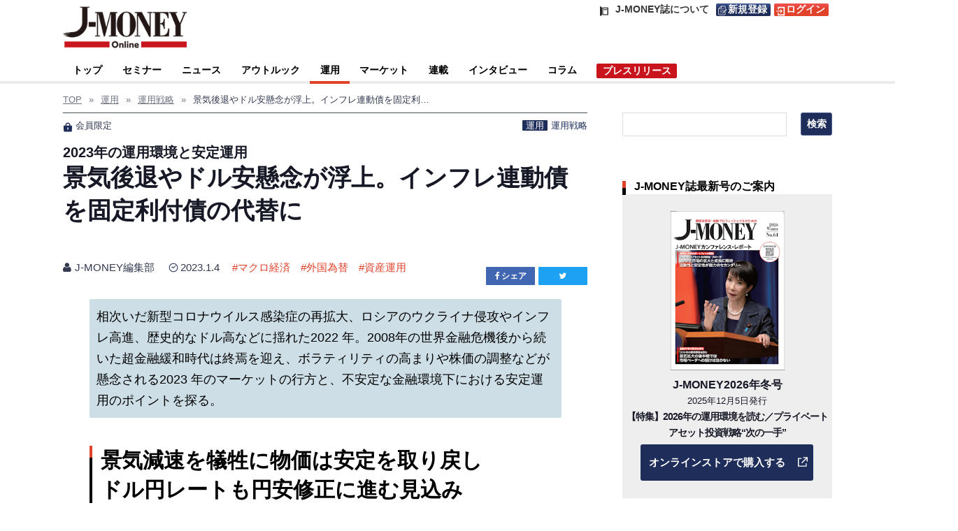

--- FILE ---
content_type: text/html; charset=UTF-8
request_url: https://j-money.jp/article/94905/
body_size: 26174
content:
<!DOCTYPE html>
<!--[if lt IE 7 ]>	<html dir="ltr" lang="ja" prefix="og: https://ogp.me/ns#" class="no-js ie6"> <![endif]-->
<!--[if IE 7 ]>		<html dir="ltr" lang="ja" prefix="og: https://ogp.me/ns#" class="no-js ie7"> <![endif]-->
<!--[if IE 8 ]>		<html dir="ltr" lang="ja" prefix="og: https://ogp.me/ns#" class="no-js ie8"> <![endif]-->
<!--[if IE 9 ]>		<html dir="ltr" lang="ja" prefix="og: https://ogp.me/ns#" class="no-js ie9"> <![endif]-->
<!--[if (gt IE 9)|!(IE)]><!-->
<html dir="ltr" lang="ja" prefix="og: https://ogp.me/ns#" class="no-js"> <!--<![endif]-->
<head>

<meta charset="UTF-8" />
<meta name="viewport" content="width=device-width,initial-scale=1.0,minimum-scale=1.0,maximum-scale=2.0,user-scalable=no">
<meta name="HandheldFriendly" content="true">
<link rel="pingback " href="https://j-money.jp/xmlrpc.php" /> 
<link rel="icon" type="image/x-icon" href="/wp-content/themes/mesocolumn/images/jmoneylogo.ico">
<link rel="apple-touch-icon" href="/wp-content/themes/mesocolumn/images/jmoneylogo.ico">
<script>var ua=window.navigator.userAgent.toLowerCase();var ie6=ua.indexOf("msie 6.")!=-1;var ie7=ua.indexOf("msie 7.")!=-1;var ie8=ua.indexOf("msie 8.")!=-1;var ie9=ua.indexOf("msie 9.")!=-1;if(ie6){}else if(ie7){}else if(ie8){}else if(ie9){document.write('<link rel="stylesheet" href="/wp-content/themes/mesocolumn/style-ie.css">');}</script>
<title>景気後退やドル安懸念が浮上。インフレ連動債を固定利付債の代替に | J-MONEY Online - 機関投資家・金融プロフェッショナルのための金融情報サイト</title>

	<style>img:is([sizes="auto" i], [sizes^="auto," i]) { contain-intrinsic-size: 3000px 1500px }</style>
	
		<!-- All in One SEO 4.8.3.2 - aioseo.com -->
	<meta name="description" content="相次いだ新型コロナウイルス感染症の再拡大、ロシアのウクライナ侵攻やインフレ高進、歴史的なドル高などに揺れた2022 年。2008年の世界金融危機後から続いた超金融緩和時代は終焉を迎え、ボラティリティの高まりや株価の調整などが懸念される2023 年のマーケットの行方と、不安定な金融環境下における安定運用のポイントを探る。" />
	<meta name="robots" content="max-image-preview:large" />
	<meta name="author" content="J-MONEY編集部"/>
	<link rel="canonical" href="https://j-money.jp/article/94905/" />
	<link rel="next" href="https://j-money.jp/article/94905/2/" />
	<meta name="generator" content="All in One SEO (AIOSEO) 4.8.3.2" />
		<meta property="og:locale" content="ja_JP" />
		<meta property="og:site_name" content="J-MONEY Online - 機関投資家・金融プロフェッショナルのための金融情報サイト" />
		<meta property="og:type" content="article" />
		<meta property="og:title" content="景気後退やドル安懸念が浮上。インフレ連動債を固定利付債の代替に" />
		<meta property="og:description" content="相次いだ新型コロナウイルス感染症の再拡大、ロシアのウクライナ侵攻やインフレ高進、歴史的なドル高などに揺れた2022 年。2008年の世界金融危機後から続いた超金融緩和時代は終焉を迎え、ボラティリティの高まりや株価の調整などが懸念される2023 年のマーケットの行方と、不安定な金融環境下における安定運用のポイントを探る。" />
		<meta property="og:url" content="https://j-money.jp/article/94905/" />
		<meta property="fb:app_id" content="506418910236826" />
		<meta property="fb:admins" content="109127390699524" />
		<meta property="og:image" content="https://j-money.jp/assets/img/JMO_eyecatch_2023feature_JM2301.jpg" />
		<meta property="og:image:secure_url" content="https://j-money.jp/assets/img/JMO_eyecatch_2023feature_JM2301.jpg" />
		<meta property="og:image:width" content="600" />
		<meta property="og:image:height" content="338" />
		<meta property="article:tag" content="運用" />
		<meta property="article:tag" content="運用戦略" />
		<meta property="article:tag" content="マクロ経済" />
		<meta property="article:tag" content="外国為替" />
		<meta property="article:tag" content="資産運用" />
		<meta property="article:published_time" content="2023-01-03T22:00:00+00:00" />
		<meta property="article:modified_time" content="2023-01-03T17:55:32+00:00" />
		<meta property="article:publisher" content="https://www.facebook.com/jmoneyjp/" />
		<meta name="twitter:card" content="summary" />
		<meta name="twitter:title" content="景気後退やドル安懸念が浮上。インフレ連動債を固定利付債の代替に" />
		<meta name="twitter:description" content="相次いだ新型コロナウイルス感染症の再拡大、ロシアのウクライナ侵攻やインフレ高進、歴史的なドル高などに揺れた2022 年。2008年の世界金融危機後から続いた超金融緩和時代は終焉を迎え、ボラティリティの高まりや株価の調整などが懸念される2023 年のマーケットの行方と、不安定な金融環境下における安定運用のポイントを探る。" />
		<meta name="twitter:image" content="https://j-money.jp/assets/img/JMO_eyecatch_2023feature_JM2301.jpg" />
		<script type="application/ld+json" class="aioseo-schema">
			{"@context":"https:\/\/schema.org","@graph":[{"@type":"Article","@id":"https:\/\/j-money.jp\/article\/94905\/#article","name":"\u666f\u6c17\u5f8c\u9000\u3084\u30c9\u30eb\u5b89\u61f8\u5ff5\u304c\u6d6e\u4e0a\u3002\u30a4\u30f3\u30d5\u30ec\u9023\u52d5\u50b5\u3092\u56fa\u5b9a\u5229\u4ed8\u50b5\u306e\u4ee3\u66ff\u306b | J-MONEY Online - \u6a5f\u95a2\u6295\u8cc7\u5bb6\u30fb\u91d1\u878d\u30d7\u30ed\u30d5\u30a7\u30c3\u30b7\u30e7\u30ca\u30eb\u306e\u305f\u3081\u306e\u91d1\u878d\u60c5\u5831\u30b5\u30a4\u30c8","headline":"\u666f\u6c17\u5f8c\u9000\u3084\u30c9\u30eb\u5b89\u61f8\u5ff5\u304c\u6d6e\u4e0a\u3002\u30a4\u30f3\u30d5\u30ec\u9023\u52d5\u50b5\u3092\u56fa\u5b9a\u5229\u4ed8\u50b5\u306e\u4ee3\u66ff\u306b","author":{"@id":"https:\/\/j-money.jp\/article\/author\/jm-editor\/#author"},"publisher":{"@id":"https:\/\/j-money.jp\/#organization"},"image":{"@type":"ImageObject","url":"https:\/\/j-money.jp\/assets\/img\/JMO_eyecatch_2023feature_JM2301.jpg","width":600,"height":338},"datePublished":"2023-01-04T07:00:00+09:00","dateModified":"2023-01-04T02:55:32+09:00","inLanguage":"ja","mainEntityOfPage":{"@id":"https:\/\/j-money.jp\/article\/94905\/#webpage"},"isPartOf":{"@id":"https:\/\/j-money.jp\/article\/94905\/#webpage"},"articleSection":"\u904b\u7528, \u904b\u7528\u6226\u7565, \u30de\u30af\u30ed\u7d4c\u6e08, \u5916\u56fd\u70ba\u66ff, \u8cc7\u7523\u904b\u7528"},{"@type":"BreadcrumbList","@id":"https:\/\/j-money.jp\/article\/94905\/#breadcrumblist","itemListElement":[{"@type":"ListItem","@id":"https:\/\/j-money.jp#listItem","position":1,"name":"\u30db\u30fc\u30e0","item":"https:\/\/j-money.jp","nextItem":{"@type":"ListItem","@id":"https:\/\/j-money.jp\/article\/category\/asset-manegement\/#listItem","name":"\u904b\u7528"}},{"@type":"ListItem","@id":"https:\/\/j-money.jp\/article\/category\/asset-manegement\/#listItem","position":2,"name":"\u904b\u7528","item":"https:\/\/j-money.jp\/article\/category\/asset-manegement\/","nextItem":{"@type":"ListItem","@id":"https:\/\/j-money.jp\/article\/category\/asset-manegement\/strategy\/#listItem","name":"\u904b\u7528\u6226\u7565"},"previousItem":{"@type":"ListItem","@id":"https:\/\/j-money.jp#listItem","name":"\u30db\u30fc\u30e0"}},{"@type":"ListItem","@id":"https:\/\/j-money.jp\/article\/category\/asset-manegement\/strategy\/#listItem","position":3,"name":"\u904b\u7528\u6226\u7565","item":"https:\/\/j-money.jp\/article\/category\/asset-manegement\/strategy\/","nextItem":{"@type":"ListItem","@id":"https:\/\/j-money.jp\/article\/94905\/#listItem","name":"\u666f\u6c17\u5f8c\u9000\u3084\u30c9\u30eb\u5b89\u61f8\u5ff5\u304c\u6d6e\u4e0a\u3002\u30a4\u30f3\u30d5\u30ec\u9023\u52d5\u50b5\u3092\u56fa\u5b9a\u5229\u4ed8\u50b5\u306e\u4ee3\u66ff\u306b"},"previousItem":{"@type":"ListItem","@id":"https:\/\/j-money.jp\/article\/category\/asset-manegement\/#listItem","name":"\u904b\u7528"}},{"@type":"ListItem","@id":"https:\/\/j-money.jp\/article\/94905\/#listItem","position":4,"name":"\u666f\u6c17\u5f8c\u9000\u3084\u30c9\u30eb\u5b89\u61f8\u5ff5\u304c\u6d6e\u4e0a\u3002\u30a4\u30f3\u30d5\u30ec\u9023\u52d5\u50b5\u3092\u56fa\u5b9a\u5229\u4ed8\u50b5\u306e\u4ee3\u66ff\u306b","previousItem":{"@type":"ListItem","@id":"https:\/\/j-money.jp\/article\/category\/asset-manegement\/strategy\/#listItem","name":"\u904b\u7528\u6226\u7565"}}]},{"@type":"Organization","@id":"https:\/\/j-money.jp\/#organization","name":"\u682a\u5f0f\u4f1a\u793e\u30a8\u30c7\u30a3\u30c8","description":"\u6a5f\u95a2\u6295\u8cc7\u5bb6\u30fb\u91d1\u878d\u30d7\u30ed\u30d5\u30a7\u30c3\u30b7\u30e7\u30ca\u30eb\u306e\u305f\u3081\u306e\u91d1\u878d\u60c5\u5831\u30b5\u30a4\u30c8","url":"https:\/\/j-money.jp\/","logo":{"@type":"ImageObject","url":"https:\/\/j-money.jp\/assets\/img\/jmony-logo-2.png","@id":"https:\/\/j-money.jp\/article\/94905\/#organizationLogo","width":180,"height":60,"caption":"J-MONEY Online - \u6a5f\u95a2\u6295\u8cc7\u5bb6\u30fb\u91d1\u878d\u30d7\u30ed\u30d5\u30a7\u30c3\u30b7\u30e7\u30ca\u30eb\u306e\u305f\u3081\u306e\u91d1\u878d\u60c5\u5831\u30b5\u30a4\u30c8"},"image":{"@id":"https:\/\/j-money.jp\/article\/94905\/#organizationLogo"},"sameAs":["https:\/\/www.facebook.com\/jmoneyjp\/"]},{"@type":"Person","@id":"https:\/\/j-money.jp\/article\/author\/jm-editor\/#author","url":"https:\/\/j-money.jp\/article\/author\/jm-editor\/","name":"J-MONEY\u7de8\u96c6\u90e8","image":{"@type":"ImageObject","@id":"https:\/\/j-money.jp\/article\/94905\/#authorImage","url":"https:\/\/secure.gravatar.com\/avatar\/46002574024505098c858ca6545cecbc?s=96&d=mm&r=g","width":96,"height":96,"caption":"J-MONEY\u7de8\u96c6\u90e8"}},{"@type":"WebPage","@id":"https:\/\/j-money.jp\/article\/94905\/#webpage","url":"https:\/\/j-money.jp\/article\/94905\/","name":"\u666f\u6c17\u5f8c\u9000\u3084\u30c9\u30eb\u5b89\u61f8\u5ff5\u304c\u6d6e\u4e0a\u3002\u30a4\u30f3\u30d5\u30ec\u9023\u52d5\u50b5\u3092\u56fa\u5b9a\u5229\u4ed8\u50b5\u306e\u4ee3\u66ff\u306b | J-MONEY Online - \u6a5f\u95a2\u6295\u8cc7\u5bb6\u30fb\u91d1\u878d\u30d7\u30ed\u30d5\u30a7\u30c3\u30b7\u30e7\u30ca\u30eb\u306e\u305f\u3081\u306e\u91d1\u878d\u60c5\u5831\u30b5\u30a4\u30c8","description":"\u76f8\u6b21\u3044\u3060\u65b0\u578b\u30b3\u30ed\u30ca\u30a6\u30a4\u30eb\u30b9\u611f\u67d3\u75c7\u306e\u518d\u62e1\u5927\u3001\u30ed\u30b7\u30a2\u306e\u30a6\u30af\u30e9\u30a4\u30ca\u4fb5\u653b\u3084\u30a4\u30f3\u30d5\u30ec\u9ad8\u9032\u3001\u6b74\u53f2\u7684\u306a\u30c9\u30eb\u9ad8\u306a\u3069\u306b\u63fa\u308c\u305f2022 \u5e74\u30022008\u5e74\u306e\u4e16\u754c\u91d1\u878d\u5371\u6a5f\u5f8c\u304b\u3089\u7d9a\u3044\u305f\u8d85\u91d1\u878d\u7de9\u548c\u6642\u4ee3\u306f\u7d42\u7109\u3092\u8fce\u3048\u3001\u30dc\u30e9\u30c6\u30a3\u30ea\u30c6\u30a3\u306e\u9ad8\u307e\u308a\u3084\u682a\u4fa1\u306e\u8abf\u6574\u306a\u3069\u304c\u61f8\u5ff5\u3055\u308c\u308b2023 \u5e74\u306e\u30de\u30fc\u30b1\u30c3\u30c8\u306e\u884c\u65b9\u3068\u3001\u4e0d\u5b89\u5b9a\u306a\u91d1\u878d\u74b0\u5883\u4e0b\u306b\u304a\u3051\u308b\u5b89\u5b9a\u904b\u7528\u306e\u30dd\u30a4\u30f3\u30c8\u3092\u63a2\u308b\u3002","inLanguage":"ja","isPartOf":{"@id":"https:\/\/j-money.jp\/#website"},"breadcrumb":{"@id":"https:\/\/j-money.jp\/article\/94905\/#breadcrumblist"},"author":{"@id":"https:\/\/j-money.jp\/article\/author\/jm-editor\/#author"},"creator":{"@id":"https:\/\/j-money.jp\/article\/author\/jm-editor\/#author"},"image":{"@type":"ImageObject","url":"https:\/\/j-money.jp\/assets\/img\/JMO_eyecatch_2023feature_JM2301.jpg","@id":"https:\/\/j-money.jp\/article\/94905\/#mainImage","width":600,"height":338},"primaryImageOfPage":{"@id":"https:\/\/j-money.jp\/article\/94905\/#mainImage"},"datePublished":"2023-01-04T07:00:00+09:00","dateModified":"2023-01-04T02:55:32+09:00"},{"@type":"WebSite","@id":"https:\/\/j-money.jp\/#website","url":"https:\/\/j-money.jp\/","name":"J-MONEY Online - \u6a5f\u95a2\u6295\u8cc7\u5bb6\u30fb\u91d1\u878d\u30d7\u30ed\u30d5\u30a7\u30c3\u30b7\u30e7\u30ca\u30eb\u306e\u305f\u3081\u306e\u91d1\u878d\u60c5\u5831\u30b5\u30a4\u30c8","alternateName":"J-MONEY Online","description":"\u6a5f\u95a2\u6295\u8cc7\u5bb6\u30fb\u91d1\u878d\u30d7\u30ed\u30d5\u30a7\u30c3\u30b7\u30e7\u30ca\u30eb\u306e\u305f\u3081\u306e\u91d1\u878d\u60c5\u5831\u30b5\u30a4\u30c8","inLanguage":"ja","publisher":{"@id":"https:\/\/j-money.jp\/#organization"}}]}
		</script>
		<!-- All in One SEO -->

<link rel='dns-prefetch' href='//stats.wp.com' />
<link rel='dns-prefetch' href='//fonts.googleapis.com' />
<link rel='dns-prefetch' href='//www.googletagmanager.com' />
<script type="text/javascript" id="wpp-js" src="https://j-money.jp/wp-content/plugins/wordpress-popular-posts/assets/js/wpp.js?ver=7.3.3" data-sampling="1" data-sampling-rate="10" data-api-url="https://j-money.jp/wp-json/wordpress-popular-posts" data-post-id="94905" data-token="02a4cfc20d" data-lang="0" data-debug="1"></script>
<script type="text/javascript">
/* <![CDATA[ */
window._wpemojiSettings = {"baseUrl":"https:\/\/s.w.org\/images\/core\/emoji\/15.0.3\/72x72\/","ext":".png","svgUrl":"https:\/\/s.w.org\/images\/core\/emoji\/15.0.3\/svg\/","svgExt":".svg","source":{"concatemoji":"https:\/\/j-money.jp\/wp-includes\/js\/wp-emoji-release.min.js?ver=6.7.2"}};
/*! This file is auto-generated */
!function(i,n){var o,s,e;function c(e){try{var t={supportTests:e,timestamp:(new Date).valueOf()};sessionStorage.setItem(o,JSON.stringify(t))}catch(e){}}function p(e,t,n){e.clearRect(0,0,e.canvas.width,e.canvas.height),e.fillText(t,0,0);var t=new Uint32Array(e.getImageData(0,0,e.canvas.width,e.canvas.height).data),r=(e.clearRect(0,0,e.canvas.width,e.canvas.height),e.fillText(n,0,0),new Uint32Array(e.getImageData(0,0,e.canvas.width,e.canvas.height).data));return t.every(function(e,t){return e===r[t]})}function u(e,t,n){switch(t){case"flag":return n(e,"\ud83c\udff3\ufe0f\u200d\u26a7\ufe0f","\ud83c\udff3\ufe0f\u200b\u26a7\ufe0f")?!1:!n(e,"\ud83c\uddfa\ud83c\uddf3","\ud83c\uddfa\u200b\ud83c\uddf3")&&!n(e,"\ud83c\udff4\udb40\udc67\udb40\udc62\udb40\udc65\udb40\udc6e\udb40\udc67\udb40\udc7f","\ud83c\udff4\u200b\udb40\udc67\u200b\udb40\udc62\u200b\udb40\udc65\u200b\udb40\udc6e\u200b\udb40\udc67\u200b\udb40\udc7f");case"emoji":return!n(e,"\ud83d\udc26\u200d\u2b1b","\ud83d\udc26\u200b\u2b1b")}return!1}function f(e,t,n){var r="undefined"!=typeof WorkerGlobalScope&&self instanceof WorkerGlobalScope?new OffscreenCanvas(300,150):i.createElement("canvas"),a=r.getContext("2d",{willReadFrequently:!0}),o=(a.textBaseline="top",a.font="600 32px Arial",{});return e.forEach(function(e){o[e]=t(a,e,n)}),o}function t(e){var t=i.createElement("script");t.src=e,t.defer=!0,i.head.appendChild(t)}"undefined"!=typeof Promise&&(o="wpEmojiSettingsSupports",s=["flag","emoji"],n.supports={everything:!0,everythingExceptFlag:!0},e=new Promise(function(e){i.addEventListener("DOMContentLoaded",e,{once:!0})}),new Promise(function(t){var n=function(){try{var e=JSON.parse(sessionStorage.getItem(o));if("object"==typeof e&&"number"==typeof e.timestamp&&(new Date).valueOf()<e.timestamp+604800&&"object"==typeof e.supportTests)return e.supportTests}catch(e){}return null}();if(!n){if("undefined"!=typeof Worker&&"undefined"!=typeof OffscreenCanvas&&"undefined"!=typeof URL&&URL.createObjectURL&&"undefined"!=typeof Blob)try{var e="postMessage("+f.toString()+"("+[JSON.stringify(s),u.toString(),p.toString()].join(",")+"));",r=new Blob([e],{type:"text/javascript"}),a=new Worker(URL.createObjectURL(r),{name:"wpTestEmojiSupports"});return void(a.onmessage=function(e){c(n=e.data),a.terminate(),t(n)})}catch(e){}c(n=f(s,u,p))}t(n)}).then(function(e){for(var t in e)n.supports[t]=e[t],n.supports.everything=n.supports.everything&&n.supports[t],"flag"!==t&&(n.supports.everythingExceptFlag=n.supports.everythingExceptFlag&&n.supports[t]);n.supports.everythingExceptFlag=n.supports.everythingExceptFlag&&!n.supports.flag,n.DOMReady=!1,n.readyCallback=function(){n.DOMReady=!0}}).then(function(){return e}).then(function(){var e;n.supports.everything||(n.readyCallback(),(e=n.source||{}).concatemoji?t(e.concatemoji):e.wpemoji&&e.twemoji&&(t(e.twemoji),t(e.wpemoji)))}))}((window,document),window._wpemojiSettings);
/* ]]> */
</script>
<!-- j-money.jp is managing ads with Advanced Ads 2.0.9 – https://wpadvancedads.com/ --><script id="money-ready">
			window.advanced_ads_ready=function(e,a){a=a||"complete";var d=function(e){return"interactive"===a?"loading"!==e:"complete"===e};d(document.readyState)?e():document.addEventListener("readystatechange",(function(a){d(a.target.readyState)&&e()}),{once:"interactive"===a})},window.advanced_ads_ready_queue=window.advanced_ads_ready_queue||[];		</script>
		<style id='wp-emoji-styles-inline-css' type='text/css'>

	img.wp-smiley, img.emoji {
		display: inline !important;
		border: none !important;
		box-shadow: none !important;
		height: 1em !important;
		width: 1em !important;
		margin: 0 0.07em !important;
		vertical-align: -0.1em !important;
		background: none !important;
		padding: 0 !important;
	}
</style>
<link rel='stylesheet' id='wp-block-library-css' href='https://j-money.jp/wp-includes/css/dist/block-library/style.min.css?ver=6.7.2' type='text/css' media='all' />
<style id='wp-block-library-inline-css' type='text/css'>
.has-text-align-justify{text-align:justify;}
</style>
<link rel='stylesheet' id='mediaelement-css' href='https://j-money.jp/wp-includes/js/mediaelement/mediaelementplayer-legacy.min.css?ver=4.2.17' type='text/css' media='all' />
<link rel='stylesheet' id='wp-mediaelement-css' href='https://j-money.jp/wp-includes/js/mediaelement/wp-mediaelement.min.css?ver=6.7.2' type='text/css' media='all' />
<style id='classic-theme-styles-inline-css' type='text/css'>
/*! This file is auto-generated */
.wp-block-button__link{color:#fff;background-color:#32373c;border-radius:9999px;box-shadow:none;text-decoration:none;padding:calc(.667em + 2px) calc(1.333em + 2px);font-size:1.125em}.wp-block-file__button{background:#32373c;color:#fff;text-decoration:none}
</style>
<style id='global-styles-inline-css' type='text/css'>
:root{--wp--preset--aspect-ratio--square: 1;--wp--preset--aspect-ratio--4-3: 4/3;--wp--preset--aspect-ratio--3-4: 3/4;--wp--preset--aspect-ratio--3-2: 3/2;--wp--preset--aspect-ratio--2-3: 2/3;--wp--preset--aspect-ratio--16-9: 16/9;--wp--preset--aspect-ratio--9-16: 9/16;--wp--preset--color--black: #000000;--wp--preset--color--cyan-bluish-gray: #abb8c3;--wp--preset--color--white: #ffffff;--wp--preset--color--pale-pink: #f78da7;--wp--preset--color--vivid-red: #cf2e2e;--wp--preset--color--luminous-vivid-orange: #ff6900;--wp--preset--color--luminous-vivid-amber: #fcb900;--wp--preset--color--light-green-cyan: #7bdcb5;--wp--preset--color--vivid-green-cyan: #00d084;--wp--preset--color--pale-cyan-blue: #8ed1fc;--wp--preset--color--vivid-cyan-blue: #0693e3;--wp--preset--color--vivid-purple: #9b51e0;--wp--preset--gradient--vivid-cyan-blue-to-vivid-purple: linear-gradient(135deg,rgba(6,147,227,1) 0%,rgb(155,81,224) 100%);--wp--preset--gradient--light-green-cyan-to-vivid-green-cyan: linear-gradient(135deg,rgb(122,220,180) 0%,rgb(0,208,130) 100%);--wp--preset--gradient--luminous-vivid-amber-to-luminous-vivid-orange: linear-gradient(135deg,rgba(252,185,0,1) 0%,rgba(255,105,0,1) 100%);--wp--preset--gradient--luminous-vivid-orange-to-vivid-red: linear-gradient(135deg,rgba(255,105,0,1) 0%,rgb(207,46,46) 100%);--wp--preset--gradient--very-light-gray-to-cyan-bluish-gray: linear-gradient(135deg,rgb(238,238,238) 0%,rgb(169,184,195) 100%);--wp--preset--gradient--cool-to-warm-spectrum: linear-gradient(135deg,rgb(74,234,220) 0%,rgb(151,120,209) 20%,rgb(207,42,186) 40%,rgb(238,44,130) 60%,rgb(251,105,98) 80%,rgb(254,248,76) 100%);--wp--preset--gradient--blush-light-purple: linear-gradient(135deg,rgb(255,206,236) 0%,rgb(152,150,240) 100%);--wp--preset--gradient--blush-bordeaux: linear-gradient(135deg,rgb(254,205,165) 0%,rgb(254,45,45) 50%,rgb(107,0,62) 100%);--wp--preset--gradient--luminous-dusk: linear-gradient(135deg,rgb(255,203,112) 0%,rgb(199,81,192) 50%,rgb(65,88,208) 100%);--wp--preset--gradient--pale-ocean: linear-gradient(135deg,rgb(255,245,203) 0%,rgb(182,227,212) 50%,rgb(51,167,181) 100%);--wp--preset--gradient--electric-grass: linear-gradient(135deg,rgb(202,248,128) 0%,rgb(113,206,126) 100%);--wp--preset--gradient--midnight: linear-gradient(135deg,rgb(2,3,129) 0%,rgb(40,116,252) 100%);--wp--preset--font-size--small: 13px;--wp--preset--font-size--medium: 20px;--wp--preset--font-size--large: 36px;--wp--preset--font-size--x-large: 42px;--wp--preset--spacing--20: 0.44rem;--wp--preset--spacing--30: 0.67rem;--wp--preset--spacing--40: 1rem;--wp--preset--spacing--50: 1.5rem;--wp--preset--spacing--60: 2.25rem;--wp--preset--spacing--70: 3.38rem;--wp--preset--spacing--80: 5.06rem;--wp--preset--shadow--natural: 6px 6px 9px rgba(0, 0, 0, 0.2);--wp--preset--shadow--deep: 12px 12px 50px rgba(0, 0, 0, 0.4);--wp--preset--shadow--sharp: 6px 6px 0px rgba(0, 0, 0, 0.2);--wp--preset--shadow--outlined: 6px 6px 0px -3px rgba(255, 255, 255, 1), 6px 6px rgba(0, 0, 0, 1);--wp--preset--shadow--crisp: 6px 6px 0px rgba(0, 0, 0, 1);}:where(.is-layout-flex){gap: 0.5em;}:where(.is-layout-grid){gap: 0.5em;}body .is-layout-flex{display: flex;}.is-layout-flex{flex-wrap: wrap;align-items: center;}.is-layout-flex > :is(*, div){margin: 0;}body .is-layout-grid{display: grid;}.is-layout-grid > :is(*, div){margin: 0;}:where(.wp-block-columns.is-layout-flex){gap: 2em;}:where(.wp-block-columns.is-layout-grid){gap: 2em;}:where(.wp-block-post-template.is-layout-flex){gap: 1.25em;}:where(.wp-block-post-template.is-layout-grid){gap: 1.25em;}.has-black-color{color: var(--wp--preset--color--black) !important;}.has-cyan-bluish-gray-color{color: var(--wp--preset--color--cyan-bluish-gray) !important;}.has-white-color{color: var(--wp--preset--color--white) !important;}.has-pale-pink-color{color: var(--wp--preset--color--pale-pink) !important;}.has-vivid-red-color{color: var(--wp--preset--color--vivid-red) !important;}.has-luminous-vivid-orange-color{color: var(--wp--preset--color--luminous-vivid-orange) !important;}.has-luminous-vivid-amber-color{color: var(--wp--preset--color--luminous-vivid-amber) !important;}.has-light-green-cyan-color{color: var(--wp--preset--color--light-green-cyan) !important;}.has-vivid-green-cyan-color{color: var(--wp--preset--color--vivid-green-cyan) !important;}.has-pale-cyan-blue-color{color: var(--wp--preset--color--pale-cyan-blue) !important;}.has-vivid-cyan-blue-color{color: var(--wp--preset--color--vivid-cyan-blue) !important;}.has-vivid-purple-color{color: var(--wp--preset--color--vivid-purple) !important;}.has-black-background-color{background-color: var(--wp--preset--color--black) !important;}.has-cyan-bluish-gray-background-color{background-color: var(--wp--preset--color--cyan-bluish-gray) !important;}.has-white-background-color{background-color: var(--wp--preset--color--white) !important;}.has-pale-pink-background-color{background-color: var(--wp--preset--color--pale-pink) !important;}.has-vivid-red-background-color{background-color: var(--wp--preset--color--vivid-red) !important;}.has-luminous-vivid-orange-background-color{background-color: var(--wp--preset--color--luminous-vivid-orange) !important;}.has-luminous-vivid-amber-background-color{background-color: var(--wp--preset--color--luminous-vivid-amber) !important;}.has-light-green-cyan-background-color{background-color: var(--wp--preset--color--light-green-cyan) !important;}.has-vivid-green-cyan-background-color{background-color: var(--wp--preset--color--vivid-green-cyan) !important;}.has-pale-cyan-blue-background-color{background-color: var(--wp--preset--color--pale-cyan-blue) !important;}.has-vivid-cyan-blue-background-color{background-color: var(--wp--preset--color--vivid-cyan-blue) !important;}.has-vivid-purple-background-color{background-color: var(--wp--preset--color--vivid-purple) !important;}.has-black-border-color{border-color: var(--wp--preset--color--black) !important;}.has-cyan-bluish-gray-border-color{border-color: var(--wp--preset--color--cyan-bluish-gray) !important;}.has-white-border-color{border-color: var(--wp--preset--color--white) !important;}.has-pale-pink-border-color{border-color: var(--wp--preset--color--pale-pink) !important;}.has-vivid-red-border-color{border-color: var(--wp--preset--color--vivid-red) !important;}.has-luminous-vivid-orange-border-color{border-color: var(--wp--preset--color--luminous-vivid-orange) !important;}.has-luminous-vivid-amber-border-color{border-color: var(--wp--preset--color--luminous-vivid-amber) !important;}.has-light-green-cyan-border-color{border-color: var(--wp--preset--color--light-green-cyan) !important;}.has-vivid-green-cyan-border-color{border-color: var(--wp--preset--color--vivid-green-cyan) !important;}.has-pale-cyan-blue-border-color{border-color: var(--wp--preset--color--pale-cyan-blue) !important;}.has-vivid-cyan-blue-border-color{border-color: var(--wp--preset--color--vivid-cyan-blue) !important;}.has-vivid-purple-border-color{border-color: var(--wp--preset--color--vivid-purple) !important;}.has-vivid-cyan-blue-to-vivid-purple-gradient-background{background: var(--wp--preset--gradient--vivid-cyan-blue-to-vivid-purple) !important;}.has-light-green-cyan-to-vivid-green-cyan-gradient-background{background: var(--wp--preset--gradient--light-green-cyan-to-vivid-green-cyan) !important;}.has-luminous-vivid-amber-to-luminous-vivid-orange-gradient-background{background: var(--wp--preset--gradient--luminous-vivid-amber-to-luminous-vivid-orange) !important;}.has-luminous-vivid-orange-to-vivid-red-gradient-background{background: var(--wp--preset--gradient--luminous-vivid-orange-to-vivid-red) !important;}.has-very-light-gray-to-cyan-bluish-gray-gradient-background{background: var(--wp--preset--gradient--very-light-gray-to-cyan-bluish-gray) !important;}.has-cool-to-warm-spectrum-gradient-background{background: var(--wp--preset--gradient--cool-to-warm-spectrum) !important;}.has-blush-light-purple-gradient-background{background: var(--wp--preset--gradient--blush-light-purple) !important;}.has-blush-bordeaux-gradient-background{background: var(--wp--preset--gradient--blush-bordeaux) !important;}.has-luminous-dusk-gradient-background{background: var(--wp--preset--gradient--luminous-dusk) !important;}.has-pale-ocean-gradient-background{background: var(--wp--preset--gradient--pale-ocean) !important;}.has-electric-grass-gradient-background{background: var(--wp--preset--gradient--electric-grass) !important;}.has-midnight-gradient-background{background: var(--wp--preset--gradient--midnight) !important;}.has-small-font-size{font-size: var(--wp--preset--font-size--small) !important;}.has-medium-font-size{font-size: var(--wp--preset--font-size--medium) !important;}.has-large-font-size{font-size: var(--wp--preset--font-size--large) !important;}.has-x-large-font-size{font-size: var(--wp--preset--font-size--x-large) !important;}
:where(.wp-block-post-template.is-layout-flex){gap: 1.25em;}:where(.wp-block-post-template.is-layout-grid){gap: 1.25em;}
:where(.wp-block-columns.is-layout-flex){gap: 2em;}:where(.wp-block-columns.is-layout-grid){gap: 2em;}
:root :where(.wp-block-pullquote){font-size: 1.5em;line-height: 1.6;}
</style>
<link rel='stylesheet' id='contact-form-7-css' href='https://j-money.jp/wp-content/plugins/contact-form-7/includes/css/styles.css?ver=6.0.6' type='text/css' media='all' />
<link rel='stylesheet' id='jquery-ui-dialog-min-css-css' href='https://j-money.jp/wp-includes/css/jquery-ui-dialog.min.css?ver=6.7.2' type='text/css' media='all' />
<link rel='stylesheet' id='contact-form-7-confirm-plus-css' href='https://j-money.jp/wp-content/plugins/confirm-plus-contact-form-7/assets/css/styles.css?ver=20250617_044555' type='text/css' media='all' />
<link rel='stylesheet' id='ppress-frontend-css' href='https://j-money.jp/wp-content/plugins/wp-user-avatar/assets/css/frontend.min.css?ver=4.16.1' type='text/css' media='all' />
<link rel='stylesheet' id='ppress-flatpickr-css' href='https://j-money.jp/wp-content/plugins/wp-user-avatar/assets/flatpickr/flatpickr.min.css?ver=4.16.1' type='text/css' media='all' />
<link rel='stylesheet' id='ppress-select2-css' href='https://j-money.jp/wp-content/plugins/wp-user-avatar/assets/select2/select2.min.css?ver=6.7.2' type='text/css' media='all' />
<link rel='stylesheet' id='wordpress-popular-posts-css-css' href='https://j-money.jp/wp-content/plugins/wordpress-popular-posts/assets/css/wpp.css?ver=7.3.3' type='text/css' media='all' />
<link rel='stylesheet' id='default_gwf-css' href='//fonts.googleapis.com/css?family=Open+Sans%3A400%2C400italic%2C600%2C600italic%2C700%2C700italic%2C300%2C300italic&#038;ver=6.7.2' type='text/css' media='all' />
<link rel='stylesheet' id='parent-style-css' href='https://j-money.jp/wp-content/themes/mesocolumn/style.css?ver=6.7.2' type='text/css' media='all' />
<link rel='stylesheet' id='my_style-css' href='https://j-money.jp/wp-content/themes/mesocolumn/css/style-impressions.css?ver=6.7.2' type='text/css' media='all' />
<link rel='stylesheet' id='style-responsive-css' href='https://j-money.jp/wp-content/themes/mesocolumn/responsive.css?ver=6.7.2' type='text/css' media='all' />
<link rel='stylesheet' id='superfish-css' href='https://j-money.jp/wp-content/themes/mesocolumn/superfish.css?ver=6.7.2' type='text/css' media='all' />
<link rel='stylesheet' id='font-awesome-cdn-css' href='https://j-money.jp/wp-content/themes/mesocolumn/lib/scripts/font-awesome/css/font-awesome.css?ver=6.7.2' type='text/css' media='all' />
<link rel='stylesheet' id='main-style-css' href='https://j-money.jp/wp-content/themes/mesocolumn/style.css?ver=1761011718' type='text/css' media='all' />
<link rel='stylesheet' id='responsive-style-css' href='https://j-money.jp/wp-content/themes/mesocolumn/responsive.css?ver=1759733162' type='text/css' media='all' />
<link rel='stylesheet' id='wp-members-css' href='https://j-money.jp/wp-content/themes/mesocolumn/css/generic-no-float.min.css?ver=3.3.5.2' type='text/css' media='all' />
<link rel='stylesheet' id='cf7cf-style-css' href='https://j-money.jp/wp-content/plugins/cf7-conditional-fields/style.css?ver=2.5.14' type='text/css' media='all' />
<link rel='stylesheet' id='wp-featherlight-css' href='https://j-money.jp/wp-content/plugins/wp-featherlight/css/wp-featherlight.min.css?ver=1.3.4' type='text/css' media='all' />
<link rel='stylesheet' id='jetpack_css-css' href='https://j-money.jp/wp-content/plugins/jetpack/css/jetpack.css?ver=12.6.3' type='text/css' media='all' />
<script type="text/javascript" src="https://j-money.jp/wp-includes/js/jquery/jquery.min.js?ver=3.7.1" id="jquery-core-js"></script>
<script type="text/javascript" src="https://j-money.jp/wp-includes/js/jquery/jquery-migrate.min.js?ver=3.4.1" id="jquery-migrate-js"></script>
<script type="text/javascript" src="https://j-money.jp/wp-content/plugins/wp-user-avatar/assets/flatpickr/flatpickr.min.js?ver=4.16.1" id="ppress-flatpickr-js"></script>
<script type="text/javascript" src="https://j-money.jp/wp-content/plugins/wp-user-avatar/assets/select2/select2.min.js?ver=4.16.1" id="ppress-select2-js"></script>
<link rel="https://api.w.org/" href="https://j-money.jp/wp-json/" /><link rel="alternate" title="JSON" type="application/json" href="https://j-money.jp/wp-json/wp/v2/posts/94905" /><meta name="generator" content="WordPress 6.7.2" />
<link rel='shortlink' href='https://j-money.jp/?p=94905' />
<link rel="alternate" title="oEmbed (JSON)" type="application/json+oembed" href="https://j-money.jp/wp-json/oembed/1.0/embed?url=https%3A%2F%2Fj-money.jp%2Farticle%2F94905%2F" />
<link rel="alternate" title="oEmbed (XML)" type="text/xml+oembed" href="https://j-money.jp/wp-json/oembed/1.0/embed?url=https%3A%2F%2Fj-money.jp%2Farticle%2F94905%2F&#038;format=xml" />
<style type="text/css">* Custom css for Access Category Password form */
		.acpwd-container {
		
		}
		
		.acpwd-added-excerpt {
		}
		
		.acpwd-info-message {
		
		}
		
		.acpwd-form {
		
		}
		.acpwd-pass {
		
		}
		
		.acpwd-submit {
		
		}
		
		.acpwd-error-message {
			color: darkred;
		}</style><meta name="generator" content="Site Kit by Google 1.155.0" />	<style>img#wpstats{display:none}</style>
		            <style id="wpp-loading-animation-styles">@-webkit-keyframes bgslide{from{background-position-x:0}to{background-position-x:-200%}}@keyframes bgslide{from{background-position-x:0}to{background-position-x:-200%}}.wpp-widget-block-placeholder,.wpp-shortcode-placeholder{margin:0 auto;width:60px;height:3px;background:#dd3737;background:linear-gradient(90deg,#dd3737 0%,#571313 10%,#dd3737 100%);background-size:200% auto;border-radius:3px;-webkit-animation:bgslide 1s infinite linear;animation:bgslide 1s infinite linear}</style>
            <style type="text/css" media="all">
#main-navigation li.tn_cat_color_4 a { #000000;}#main-navigation ul.sf-menu li.tn_cat_color_4:hover {}#main-navigation li.tn_cat_color_4.current-menu-item a {}#main-navigation li.tn_cat_color_4.current-menu-item a span.menu-decsription {}ul.sub_tn_cat_color_4 li a {color: #000000;}#main-navigation .sf-menu li a:hover {}aside.home-feat-cat h4.homefeattitle.feat_tn_cat_color_4 {border-bottom: 5px solid #000000;}#custom .archive_tn_cat_color_4 h1.post-title a,#custom .archive_tn_cat_color_4 h2.post-title a {color: #000000 !important;}aside.home-feat-cat.post_tn_cat_color_4 .widget a, aside.home-feat-cat.post_tn_cat_color_4 article a {color: #000000;}#custom #post-entry.archive_tn_cat_color_4 article .post-meta a:hover {color: #000000 !important;}#main-navigation .sf-menu li.tn_cat_color_4 ul  {background-image: none;}#main-navigation .sf-menu li.tn_cat_color_4 ul li a:hover  {background-image: none;}</style>
<style type="text/css" media="all">
</style>
<link rel="icon" href="https://j-money.jp/assets/img/jmoneylogo.ico" type="images/x-icon" />
<style>

</style>

<!-- Google タグ マネージャー スニペット (Site Kit が追加) -->
<script type="text/javascript">
/* <![CDATA[ */

			( function( w, d, s, l, i ) {
				w[l] = w[l] || [];
				w[l].push( {'gtm.start': new Date().getTime(), event: 'gtm.js'} );
				var f = d.getElementsByTagName( s )[0],
					j = d.createElement( s ), dl = l != 'dataLayer' ? '&l=' + l : '';
				j.async = true;
				j.src = 'https://www.googletagmanager.com/gtm.js?id=' + i + dl;
				f.parentNode.insertBefore( j, f );
			} )( window, document, 'script', 'dataLayer', 'GTM-5FS7TZ3' );
			
/* ]]> */
</script>

<!-- (ここまで) Google タグ マネージャー スニペット (Site Kit が追加) -->
<link rel="icon" href="https://j-money.jp/assets/img/jmoneylogo.ico" sizes="32x32" />
<link rel="icon" href="https://j-money.jp/assets/img/jmoneylogo.ico" sizes="192x192" />
<link rel="apple-touch-icon" href="https://j-money.jp/assets/img/jmoneylogo.ico" />
<meta name="msapplication-TileImage" content="https://j-money.jp/assets/img/jmoneylogo.ico" />
<style type="text/css" media="all">



#post-entry div.post-thumb.size-thumbnail {float:left;width:300px;}
#post-entry article .post-right {margin:0 0 0 320px;}
#post-entry aside.home-feat-cat .apost .feat-right {margin: 0;}
#post-entry aside.home-feat-cat .apost .feat-thumb {width: 100%;}
#post-entry aside.home-feat-cat .apost .entry-content {font-size:1.25em;}
#post-entry aside.home-feat-cat .apost .feat-title {font-size:1.65em;margin:12px 0 8px !important;}
#custom #post-entry aside.home-feat-cat .apost {padding:0 0 2em !important;margin:0 0 2em !important;}
@media only screen and (min-width:300px) and (max-width:770px){
#post-entry aside.home-feat-cat .apost .feat-thumb {height:auto;max-height:1000px;} }
</style>
<!-- test -->
<script> 
window.dataLayer = window.dataLayer || [];
    dataLayer.push({
    user_id: "0",
    uid : "0" 
    });
</script>    
    
 <!-- test -->     
    
    
    
<!-- Global site tag (gtag.js) - Google Analytics -->
<script async src="https://www.googletagmanager.com/gtag/js?id=UA-24290076-1"></script>
<script>
  window.dataLayer = window.dataLayer || [];
  function gtag(){dataLayer.push(arguments);}
  gtag('js', new Date());
  gtag('config', 'UA-24290076-1');
</script>
  
</head>
<body class="post-template-default single single-post postid-94905 single-format-standard wp-featherlight-captions chrome aa-prefix-money-" id="custom">
<script>
    document.getElementsByTagName('body')[0].className = 'page';
</script>
<div class="topbar-right pull-right"><ul class="topbar-elements">
<li class="topbar-jmoney"><a href="https://j-money.jp/magazine/"><i class="icon iconMagazine"></i><span>J-MONEY誌について</span></a></li>
<li class="topbar-search"><label for="label1"><i class="icon iconSearch"></i><span>検索</span></label></li>
<li class="topbar-profile">                   
<a href="https://j-money.jp/register/"><i class="icon iconRegister"></i><span>新規登録</span></a>
</li>
                  
<li class="topbar-login">
<a href="https://j-money.jp/login/"><i class="icon iconlogin"></i><span>ログイン</span></a>
</li></ul>
<!--search-->
<div class="hidden_box">
    <input type="checkbox" id="label1"/>
    <div class="hidden_show">
<div id="search"><form method="get" class="searchform" action="https://j-money.jp/"><label><span class="screen-reader-text"></span><input type="search" class="searchfield" placeholder="" value="" name="s" title="検索: " /></label> <input type="submit" class="searchsubmit" value="検索" /></form></div></div></div>
<!--search-->
</div><!--#topbar-->

<div class="bk-menu">
<div id="bodywrap-logo" class="innerwrap"><div class="bodywrap-logoin"><nav class="top-nav iegradient effect-1" id="top-navigation">
<div class="innerwrap">
<div id="mobile-nav"><div class="mobile-open"><a class="mobile-open-click" href="#"><span class="fa-menu"><img src="/assets/img/sp-menu.svg"></span></a></div><ul id="mobile-menu-wrap"><li><a href='https://j-money.jp/' target=''>トップ</a>
<li><a href='https://j-money.jp/article/category/seminar-report/' target=''>セミナー</a>
<li><a href='https://j-money.jp/article/category/news/' target=''>ニュース</a>
<li><a href='https://j-money.jp/article/category/outlook/' target=''>アウトルック</a>
<li><a href='https://j-money.jp/article/category/asset-manegement/' target=''>運用</a>
<li><a href='https://j-money.jp/article/category/market/' target=''>マーケット</a>
<li><a href='https://j-money.jp/article/category/regular/' target=''>連載</a>
<li><a href='https://j-money.jp/article/category/interview/' target=''>インタビュー</a>
<li><a href='https://j-money.jp/article/category/column/' target=''>コラム</a>
<li><a href='https://j-money.jp/magazine/' target=''>J-MONEY誌について</a>
<li><a href='https://j-money.jp/article/category/press-release/' target=''>プレスリリース</a>
<li><a href='https://www.facebook.com/jmoneyjp/' target='_blank'>Facebook</a>
</ul></div></div>
</nav>
<!-- HEADER START -->
<header class="iegradient yes_head" id="header">
<div class="header-inner">
<div class="innerwrap">
<div id="siteinfo">

<h1><a href="https://j-money.jp/" title="J-MONEY Online &#8211; 機関投資家・金融プロフェッショナルのための金融情報サイト"><img src="/assets/img/jmony-logo.png" alt="J-MONEY Online &#8211; 機関投資家・金融プロフェッショナルのための金融情報サイト" /></a></h1>

</div>
<!-- SITEINFO END -->

</div>
</div>
</header>
<!-- HEADER END -->
<!-- NAVIGATION START -->
<nav class="main-nav iegradient cat-488" id="main-navigation">
<ul id="menu-main" class="sf-menu"><li id='menu-item-9413'  class="menu-item menu-item-type-post_type menu-item-object-page menu-item-home no_desc  tn_cat_color_5 "><a  href="https://j-money.jp/">トップ</a></li>
<li id='menu-item-120490'  class="event-info menu-item menu-item-type-taxonomy menu-item-object-category menu-item-has-children no_desc   "><a  href="https://j-money.jp/article/category/seminar-report/">セミナー</a>
<ul class="sub-menu">
<li id='menu-item-120483'  class="menu-item menu-item-type-post_type menu-item-object-page no_desc   "><a  href="https://j-money.jp/event-info/">セミナー・イベント情報</a></li>
<li id='menu-item-120488'  class="menu-item menu-item-type-taxonomy menu-item-object-category no_desc   "><a  href="https://j-money.jp/article/category/seminar-report/">セミナーレポート</a></li>
</ul>
</li>
<li id='menu-item-12309'  class="menu-item menu-item-type-taxonomy menu-item-object-category no_desc   "><a  href="https://j-money.jp/article/category/news/">ニュース</a></li>
<li id='menu-item-12308'  class="menu-item menu-item-type-taxonomy menu-item-object-category no_desc   "><a  href="https://j-money.jp/article/category/outlook/">アウトルック</a></li>
<li id='menu-item-9587'  class="menu-item menu-item-type-taxonomy menu-item-object-category current-post-ancestor current-menu-parent current-post-parent no_desc   "><a  href="https://j-money.jp/article/category/asset-manegement/">運用</a></li>
<li id='menu-item-371'  class="menu-item menu-item-type-taxonomy menu-item-object-category no_desc  tn_cat_color_4 "><a  href="https://j-money.jp/article/category/market/">マーケット</a></li>
<li id='menu-item-9411'  class="regular menu-item menu-item-type-taxonomy menu-item-object-category menu-item-has-children no_desc   "><a  href="https://j-money.jp/article/category/regular/">連載</a>
<ul class="sub-menu">
<li id='menu-item-120338'  class="menu-item menu-item-type-taxonomy menu-item-object-category no_desc   "><a  href="https://j-money.jp/article/category/regular/esgaccount/">ESG会計</a></li>
<li id='menu-item-120339'  class="menu-item menu-item-type-taxonomy menu-item-object-category no_desc   "><a  href="https://j-money.jp/article/category/regular/asset-watch-venture/">Asset Watch　年金基金とベンチャー投資　～新たなリターンの可能性～</a></li>
<li id='menu-item-120340'  class="menu-item menu-item-type-taxonomy menu-item-object-category no_desc   "><a  href="https://j-money.jp/article/category/regular/china-investment/">「中国投資」の可能性を探る</a></li>
<li id='menu-item-120341'  class="menu-item menu-item-type-taxonomy menu-item-object-category no_desc   "><a  href="https://j-money.jp/article/category/regular/asset-watch-emerging/">Asset Watch　新興国資産編</a></li>
<li id='menu-item-120342'  class="menu-item menu-item-type-taxonomy menu-item-object-category no_desc   "><a  href="https://j-money.jp/article/category/regular/gk-frontier/">ゲートキーパー最前線</a></li>
<li id='menu-item-120343'  class="menu-item menu-item-type-taxonomy menu-item-object-category no_desc   "><a  href="https://j-money.jp/article/category/regular/esg-perfomance/">ESGとパフォーマンス</a></li>
<li id='menu-item-120344'  class="menu-item menu-item-type-taxonomy menu-item-object-category no_desc   "><a  href="https://j-money.jp/article/category/regular/asset-watch-jreit/">Asset Watch　J-REIT編</a></li>
<li id='menu-item-120345'  class="menu-item menu-item-type-taxonomy menu-item-object-category no_desc   "><a  href="https://j-money.jp/article/category/regular/jpx-saihen-taiou/">東証の市場再編への対応</a></li>
<li id='menu-item-120346'  class="menu-item menu-item-type-taxonomy menu-item-object-category no_desc   "><a  href="https://j-money.jp/article/category/regular/asia-investment-insight/">アジア投資インサイト</a></li>
<li id='menu-item-120347'  class="menu-item menu-item-type-taxonomy menu-item-object-category no_desc   "><a  href="https://j-money.jp/article/category/regular/redd-insight/">REDDインサイト</a></li>
<li id='menu-item-120348'  class="menu-item menu-item-type-taxonomy menu-item-object-category no_desc   "><a  href="https://j-money.jp/article/category/regular/advice-pensionfund/">年金基金への提言</a></li>
<li id='menu-item-120349'  class="menu-item menu-item-type-taxonomy menu-item-object-category no_desc   "><a  href="https://j-money.jp/article/category/regular/news-on-usmarket/">米国マーケット事情</a></li>
<li id='menu-item-120350'  class="menu-item menu-item-type-taxonomy menu-item-object-category no_desc   "><a  href="https://j-money.jp/article/category/regular/assetallocation-trend/">企業年金の資産配分トレンド</a></li>
<li id='menu-item-120351'  class="menu-item menu-item-type-taxonomy menu-item-object-category no_desc   "><a  href="https://j-money.jp/article/category/regular/study-pensionfund-market/">年金運用とマーケットの研究</a></li>
<li id='menu-item-120352'  class="menu-item menu-item-type-taxonomy menu-item-object-category no_desc   "><a  href="https://j-money.jp/article/category/regular/china-enterprise-insight/">中国企業インサイト</a></li>
<li id='menu-item-120353'  class="menu-item menu-item-type-taxonomy menu-item-object-category no_desc   "><a  href="https://j-money.jp/article/category/regular/umemoto-fx/">Foreign exchange～梅本徹の為替見通し</a></li>
<li id='menu-item-120354'  class="menu-item menu-item-type-taxonomy menu-item-object-category no_desc   "><a  href="https://j-money.jp/article/category/regular/pensionfund-unyo/">マイナス金利を乗り越える年金運用</a></li>
<li id='menu-item-120355'  class="menu-item menu-item-type-taxonomy menu-item-object-category no_desc   "><a  href="https://j-money.jp/article/category/regular/boj-watcher/">日銀ウオッチャー</a></li>
<li id='menu-item-120356'  class="menu-item menu-item-type-taxonomy menu-item-object-category no_desc   "><a  href="https://j-money.jp/article/category/regular/yomitoku-keizai-index/">経済指標を読み解く</a></li>
<li id='menu-item-120357'  class="menu-item menu-item-type-taxonomy menu-item-object-category no_desc   "><a  href="https://j-money.jp/article/category/regular/zaimu-consultant-view/">企業財務コンサルの視点</a></li>
<li id='menu-item-120358'  class="menu-item menu-item-type-taxonomy menu-item-object-category no_desc   "><a  href="https://j-money.jp/article/category/regular/finance-seminar/">金融ゼミナール</a></li>
<li id='menu-item-120359'  class="menu-item menu-item-type-taxonomy menu-item-object-category no_desc   "><a  href="https://j-money.jp/article/category/regular/thinktank-view/">シンクタンクの眼</a></li>
</ul>
</li>
<li id='menu-item-12310'  class="menu-item menu-item-type-taxonomy menu-item-object-category no_desc   "><a  href="https://j-money.jp/article/category/interview/">インタビュー</a></li>
<li id='menu-item-12311'  class="menu-item menu-item-type-taxonomy menu-item-object-category no_desc   "><a  href="https://j-money.jp/article/category/column/">コラム</a></li>
<li id='menu-item-178382'  class="menu-press-release menu-item menu-item-type-taxonomy menu-item-object-category no_desc   "><a  href="https://j-money.jp/article/category/press-release/">プレスリリース</a></li>
</ul></nav>
<!-- NAVIGATION END -->
<div id="breadcrumbs"><div class="innerwrap"><span><a href="https://j-money.jp"><span>TOP</span></a></span> &raquo;  <span><a href="https://j-money.jp/article/category/asset-manegement/"><span>運用</span></a></span> &raquo;  <span><a href="https://j-money.jp/article/category/asset-manegement/strategy/"><span>運用戦略</span></a></span> &raquo;  </div></div></div></div>

<div class="product-with-desc secbody id-94905">

<div id="wrapper">

<div id="wrapper-main" class="post-94905">

<div id="bodywrap" class="innerwrap">

<div id="bodycontent">

<div id="container">
<div class="container-wrap">

<!--breadcrumbs -->
<div class="breadcrumbs" typeof="BreadcrumbList">
  <!-- Breadcrumb NavXT 7.4.1 -->
<span property="itemListElement" typeof="ListItem"><a property="item" typeof="WebPage" title="Go to J-MONEY Online - 機関投資家・金融プロフェッショナルのための金融情報サイト." href="https://j-money.jp" class="home" ><span property="name">TOP</span></a><meta property="position" content="1"></span><span class="plr5">&raquo;</span><span property="itemListElement" typeof="ListItem"><a property="item" typeof="WebPage" title="Go to the 運用 category archives." href="https://j-money.jp/article/category/asset-manegement/" class="taxonomy category" ><span property="name">運用</span></a><meta property="position" content="2"></span><span class="plr5">&raquo;</span><span property="itemListElement" typeof="ListItem"><a property="item" typeof="WebPage" title="Go to the 運用戦略 category archives." href="https://j-money.jp/article/category/asset-manegement/strategy/" class="taxonomy category" ><span property="name">運用戦略</span></a><meta property="position" content="3"></span><span class="plr5">&raquo;</span><span class="post post-post current-item">景気後退やドル安懸念が浮上。インフレ連動債を固定利付債の代替に</span></div>
<!-- CONTENT START -->
<div class="content" id="jmoney-page">
<div class="content-inner">
<!-- POST ENTRY START -->
<div id="post-entry">
<div class="post-entry-inner cat-488">
<!-- POST START -->
<article class="post-single post-94905 post type-post status-publish format-standard has-post-thumbnail hentry category-asset-manegement category-strategy tag-146 tag-610 tag-715 has_thumb" id="post-94905" >
<div class="post-top">
<div class="jm-post-thumb">
<div class="jm-thumb-content-no">

<div class="category-top">

<span class="key"><i class="icon iconLockClose-b"></i>会員限定</span>



<!-- category -->
<div class="category-list">
<span><a href="https://j-money.jp/article/category/asset-manegement/">運用</a></span><span><a href="https://j-money.jp/article/category/asset-manegement/strategy/">運用戦略</a></span></div></div>

<!-- category -->
<h1 class="post-title entry-title" ><span class="jm-subtitle">2023年の運用環境と安定運用</span>
景気後退やドル安懸念が浮上。インフレ連動債を固定利付債の代替に<span class="jm-subtitle"></span></h1></div>
</div></div>
<div class="post-meta the-icons pmeta-alt">
<span class="post-author vcard"><i class="fa fa-user"></i><a class="url fn" href="https://j-money.jp/article/author/jm-editor/" title="J-MONEY編集部 の投稿" rel="author">J-MONEY編集部</a></span>
<span class="entry-date post-date"><i class="icon icontime"></i><abbr class="published" title="2023-01-04T07:00:00+09:00">2023.1.4</abbr></span>
<span class="jmoney-tags"> 	
<ul><li>#<a href="https://j-money.jp/article/tag/%e3%83%9e%e3%82%af%e3%83%ad%e7%b5%8c%e6%b8%88/" rel="tag">マクロ経済</a></li><li>#<a href="https://j-money.jp/article/tag/%e5%a4%96%e5%9b%bd%e7%82%ba%e6%9b%bf/" rel="tag">外国為替</a></li><li>#<a href="https://j-money.jp/article/tag/%e8%b3%87%e7%94%a3%e9%81%8b%e7%94%a8/" rel="tag">資産運用</a></li></ul></span>

<!-- sns -->	
<span class="share">	
  <ul>	
    <!--Facebookボタン-->	
    <li class="facebook">	
      <a href="//www.facebook.com/sharer.php?src=bm&u=https%3A%2F%2Fj-money.jp%2Farticle%2F94905%2F&t=%E6%99%AF%E6%B0%97%E5%BE%8C%E9%80%80%E3%82%84%E3%83%89%E3%83%AB%E5%AE%89%E6%87%B8%E5%BF%B5%E3%81%8C%E6%B5%AE%E4%B8%8A%E3%80%82%E3%82%A4%E3%83%B3%E3%83%95%E3%83%AC%E9%80%A3%E5%8B%95%E5%82%B5%E3%82%92%E5%9B%BA%E5%AE%9A%E5%88%A9%E4%BB%98%E5%82%B5%E3%81%AE%E4%BB%A3%E6%9B%BF%E3%81%AB｜J-MONEY Online - 機関投資家・金融プロフェッショナルのための金融情報サイト" onclick="javascript:window.open(this.href, '', 'menubar=no,toolbar=no,resizable=yes,scrollbars=yes,height=300,width=600');return false;">	
        <i class="fa fa-facebook"></i>シェア
      </a>	
    </li>
    <!--ツイートボタン-->	
    <li class="tweet">	
      <a href="//twitter.com/intent/tweet?url=https%3A%2F%2Fj-money.jp%2Farticle%2F94905%2F&text=%E6%99%AF%E6%B0%97%E5%BE%8C%E9%80%80%E3%82%84%E3%83%89%E3%83%AB%E5%AE%89%E6%87%B8%E5%BF%B5%E3%81%8C%E6%B5%AE%E4%B8%8A%E3%80%82%E3%82%A4%E3%83%B3%E3%83%95%E3%83%AC%E9%80%A3%E5%8B%95%E5%82%B5%E3%82%92%E5%9B%BA%E5%AE%9A%E5%88%A9%E4%BB%98%E5%82%B5%E3%81%AE%E4%BB%A3%E6%9B%BF%E3%81%AB｜J-MONEY Online - 機関投資家・金融プロフェッショナルのための金融情報サイト&tw_p=tweetbutton" >	
        <i class="fa fa-twitter"></i>	
      </a>	
    </li>	
   	
  </ul>	
</span><!-- sns -->
</div>


<div class="post-content clearfix">




<div class="entry-content" >

<p class="w-lead">相次いだ新型コロナウイルス感染症の再拡大、ロシアのウクライナ侵攻やインフレ高進、歴史的なドル高などに揺れた2022 年。2008年の世界金融危機後から続いた超金融緩和時代は終焉を迎え、ボラティリティの高まりや株価の調整などが懸念される2023 年のマーケットの行方と、不安定な金融環境下における安定運用のポイントを探る。</p>
<h2>景気減速を犠牲に物価は安定を取り戻し<br />ドル円レートも円安修正に進む見込み</h2>
<p>2022年、新型コロナウイルス感染症の影響が残る中、2月のロシアによるウクライナ侵攻で2つ危機が重なった。コロナ禍を起因とした世界的なサプライチェーンの混乱が続き物価が上昇していたが、そこにウクライナ危機を契機としたエネルギー・食料関連価格の高騰が上乗せされ、過去40年見られなかった歴史的な物価高に直面した1年だった。</p>
<p>物価の安定回復を図るためFRB（米連邦準備理事会）が急速に金融引き締めを進めた結果、他国も自国の通貨安を回避するために米国の利上げに追随し、物価上昇圧力を押し付け合う競争が見られた。<br />
<figure id="attachment_94915" aria-describedby="caption-attachment-94915" style="width: 200px" class="wp-caption alignright"><img fetchpriority="high" decoding="async" src="https://j-money.jp/assets/img/JMO_NRI-Kiuchi.jpg" alt="野村総合研究所 金融ITイノベーション事業本部 エグゼクティブ・エコノミスト 木内 登英氏" width="200" height="250" class="size-full wp-image-94915" /><figcaption id="caption-attachment-94915" class="wp-caption-text">野村総合研究所<br />金融ITイノベーション事業本部<br />エグゼクティブ・エコノミスト<br /><strong class="f125pct">木内 登英</strong>氏</figcaption></figure></p>
<p>2023年以降は高インフレで金利水準が切り上がる状況が常態化していくかどうかの判断が、大きな分かれ目になる。野村総合研究所 金融ITイノベーション事業本部 エグゼクティブ・エコノミストの木内登英氏は、「景気減速という犠牲を払いながら物価の安定を取り戻していく流れになれば、足元の物価高は定着せず、金利水準も下がっていく」と語る。</p>
<p>ではどのタイミングで金利が下がるのだろうか。2022年12月中旬時点でFRBがターゲットとするPCE（個人消費支出）コア・インフレ率は5.0％と政策金利4.5％よりも高く、実質金利はマイナスと緩和状態にある（図表1）。<div id="wpmem_restricted_msg"><p class="restricted-title"><i class="icon iconNote"></i>この記事は会員限定です。</p><p>会員登録後、ログインすると続きをご覧いただけます。</br>新規会員登録は<a href="#wpmem_reg">画面下の登録フォーム</a>に必要事項をご記入のうえ、登録してください。</p></div><div id="wpmem_login"><a id="login"></a><script type="text/javascript" charset="UTF-8" src="https://zipaddr.github.io/zipaddrx.js?v=1.39"></script><script type="text/javascript" charset="UTF-8">function zipaddr_ownb(){ZP.dli='-';ZP.wp='1';ZP.uver='6.7.2';ZP.sysid='WP-Members';ZP.holder='住所が自動で出力されます';ZP.dyna='1';}</script><script type="text/javascript" charset="UTF-8" src="https://zipaddr.github.io/wpmembers.js"></script><form action="https://j-money.jp/article/94905/" method="POST" id="wpmem_login_form" class="form"><input type="hidden" id="_wpmem_login_nonce" name="_wpmem_login_nonce" value="2be6f86188" /><input type="hidden" name="_wp_http_referer" value="/article/94905/" /><fieldset><legend>会員ログイン</legend><label for="log">メールアドレス</label><div class="div_text"><input name="log" type="text" id="log" value="" class="username" required  /></div><label for="pwd">パスワード</label><div class="div_text"><input name="pwd" type="password" id="pwd" class="password" required  /></div><input name="redirect_to" type="hidden" value="/article/94905/" /><input name="a" type="hidden" value="login" /><div class="button_div2"><input name="rememberme" type="checkbox" id="rememberme" value="forever" />&nbsp;<label for="rememberme">ログイン状態を保存する</label></br>&nbsp;&nbsp;<input type="submit" name="Submit" value="ログイン" class="buttons" /></div><div class="link-text"><span class="link-text-forgot">パスワードを忘れた場合&nbsp;<a href="https://j-money.jp/mypage/?a=pwdreset">パスワードリセット</a></span></div></fieldset></form></div><div id="wpmem_reg"><a id="register"></a><script type="text/javascript" charset="UTF-8" src="https://zipaddr.github.io/zipaddrx.js?v=1.39"></script><script type="text/javascript" charset="UTF-8">function zipaddr_ownb(){ZP.dli='-';ZP.wp='1';ZP.uver='6.7.2';ZP.sysid='WP-Members';ZP.holder='住所が自動で出力されます';ZP.dyna='1';}</script><script type="text/javascript" charset="UTF-8" src="https://zipaddr.github.io/wpmembers.js"></script><form name="form" method="post" action="https://j-money.jp/article/94905/" id="wpmem_register_form" class="form"><input type="hidden" id="_wpmem_register_nonce" name="_wpmem_register_nonce" value="1d111ac188" /><input type="hidden" name="_wp_http_referer" value="/article/94905/" /><fieldset><legend>新規会員登録(無料)</legend><label for="eventinfo" class="text">J-MONEYカンファレンスに申し込む方は、下記項目にチェックを入れてください。</label><div class="div_text"><input name="eventinfo" type="text" id="eventinfo" value="" class="textbox" /></div><label for="event1" class="checkbox">J-MONEYカンファレンス「いまこそ探求するネクストアセット── 不確実性増す運用環境下の次なる選択肢」（11月26日開催）に申し込む</label><div class="div_checkbox"><input name="event1" type="checkbox" id="event1" value="ev1" /></div><label for="event2" class="checkbox">J-MONEYカンファレンス「エンゲージメントセミナー アセットオーナープリンシプル・スチュアードシップコード・コーポレートガバナンスコードの三位一体～アセットオーナー、企業、機関投資家の連携と実践～」（12月12日開催）に申し込む</label><div class="div_checkbox"><input name="event2" type="checkbox" id="event2" value="ev2" /></div><label for="event3" class="checkbox">ワールド ゴールド カウンシル 東京ゴールドセミナー（10月23日開催）に申し込む</label><div class="div_checkbox"><input name="event3" type="checkbox" id="event3" value="ev3" /></div><label for="last_name" class="text">姓<span class="req2">必須</span></label><div class="div_text"><input name="last_name" type="text" id="last_name" value="" class="textbox" required  /></div><label for="first_name" class="text">名<span class="req2">必須</span></label><div class="div_text"><input name="first_name" type="text" id="first_name" value="" class="textbox" required  /></div><label for="user_email" class="text">メールアドレス<span class="req2">必須</span></label><div class="div_text"><input name="user_email" type="email" id="user_email" value="" class="textbox" required  /></div><label for="company" class="text">社名・団体名<span class="req2">必須</span></label><div class="div_text"><input name="company" type="text" id="company" value="" class="textbox" placeholder="※現在お勤めでない方は、前職の情報をご記入ください（元、前などは不要です）" required  /></div><label for="department" class="text">部署名　（部署がない場合は「なし」と記入してください。）<span class="req2">必須</span></label><div class="div_text"><input name="department" type="text" id="department" value="" class="textbox" placeholder="※現在お勤めでない方は、前職の情報をご記入ください（元、前などは不要です）" required  /></div><label for="official_position" class="text">役職名</label><div class="div_text"><input name="official_position" type="text" id="official_position" value="" class="textbox" /></div><label for="area" class="select">勤務先地域<span class="req2">必須</span></label><div class="div_select"><select name="area" id="area" class="dropdown" required ><option value="">--選択してください--</option><option value="日本以外">日本以外</option><option value="北海道">北海道</option><option value="青森県">青森県</option><option value="岩手県">岩手県</option><option value="宮城県">宮城県</option><option value="秋田県">秋田県</option><option value="山形県">山形県</option><option value="福島県">福島県</option><option value="茨城県">茨城県</option><option value="栃木県">栃木県</option><option value="群馬県">群馬県</option><option value="埼玉県">埼玉県</option><option value="千葉県">千葉県</option><option value="東京都">東京都</option><option value="神奈川県">神奈川県</option><option value="新潟県">新潟県</option><option value="富山県">富山県</option><option value="石川県">石川県</option><option value="福井県">福井県</option><option value="山梨県">山梨県</option><option value="長野県">長野県</option><option value="岐阜県">岐阜県</option><option value="静岡県">静岡県</option><option value="愛知県">愛知県</option><option value="三重県">三重県</option><option value="滋賀県">滋賀県</option><option value="京都府">京都府</option><option value="大阪府">大阪府</option><option value="兵庫県">兵庫県</option><option value="奈良県">奈良県</option><option value="和歌山県">和歌山県</option><option value="鳥取県">鳥取県</option><option value="島根県">島根県</option><option value="岡山県">岡山県</option><option value="広島県">広島県</option><option value="山口県">山口県</option><option value="徳島県">徳島県</option><option value="香川県">香川県</option><option value="愛媛県">愛媛県</option><option value="高知県">高知県</option><option value="福岡県">福岡県</option><option value="佐賀県">佐賀県</option><option value="長崎県">長崎県</option><option value="熊本県">熊本県</option><option value="大分県">大分県</option><option value="宮崎県">宮崎県</option><option value="鹿児島県">鹿児島県</option><option value="沖縄県">沖縄県</option></select></div><label for="tos2" class="textarea">利用規約</label><div class="div_textarea"><div id="fund-contract" name="tos2" class="textarea"><div class="tos-title">利用規約</div>

<h3>第１条（本規約）</h3>
<p>株式会社エディト（以下「当社」とします）は、当社が提供する「J-MONEY Online」（以下「本サイト」とします）について、本サイトを利用するお客様（以下、「会員」とします）が本サイトの機能を利用するにあたり、以下の通り利用規約（以下「本規約」とします）を定めます。</p>

<h3>第２条（本規約の範囲）</h3>
<p>本規約は本サイトが提供するサービスについて規定したものです。</p>

<h3>第３条（会員）</h3>
<p>本サイトの会員は、機関投資家や金融機関の役職員、事業会社の経営者・財務担当者、その他金融ビジネスに携わる企業や官公庁、研究機関などの役職員、もしくは専門家のいずれかに該当していることを条件とし、登録の申し込みを行うには、当社が入会を承諾した時点で、本会員規約の内容に同意したものとみなします。なお、申込に際し虚偽の内容がある場合や本規約に違反するおそれがある場合には、当社は会員登録を拒否もしくは抹消することができます。</p>

<h3>第４条（ユーザー名とパスワードの管理）</h3>
<p>ユーザー名およびパスワードの利用、管理は会員の自己責任において行うものとします。会員は、ユーザー名およびパスワードの第三者への漏洩、利用許諾、貸与、譲渡、名義変更、売買、その他の担保に供するなどの行為をしてはならないものとします。ユーザー名およびパスワードの使用によって生じた損害の責任は、会員が負うものとし、当社は一切の責任を負わないものとします。</p>

<h3>第５条（著作権）</h3>
<p>本サイトに掲載された情報、写真、その他の著作物は、当社もしくは著作物の著作者または著作権者に帰属するものとします。会員は、当社著作物について複製、転用、公衆送信、譲渡、翻案および翻訳などの著作権、商標権などを侵害する行為を行ってはならないものとします。</p>

<h3>第６条（サービス内容の停止・変更）</h3>
<p>当社は、一定の予告期間をもって本サイトのサービス停止を行う場合があります。 会員への事前通知、承諾なしに本サイトのサービス内容を変更する場合があります。 </p>

<h3>第７条（個人情報の取扱い）</h3>
<p>当社は、会員の個人情報を別途オンライン上に掲示する「プライバシーポリシー」に基づき、適切に取り扱うものとします。</p></div></div><div class="div_text"><input name="tos" type="checkbox" id="tos" value="agree" required  /><span class="req2">必須</span> <span class="jh">私は、利用規約および<a href="/privacy/" target="_blank">プライバシーポリシー</a>に同意したうえで、会員登録を申し込みます。</span></div><label for="mailinfo" class="checkbox">本サイトからのお知らせをメールで受け取ります。</label><div class="div_checkbox"><input name="mailinfo" type="checkbox" id="mailinfo" value="mailinfo_ok" checked='checked' /></div><div class="clear"></div><div class="captcha"><script src="https://www.google.com/recaptcha/api.js" async defer></script><div class="g-recaptcha" data-sitekey="6LeDRgEVAAAAAEX9j7254qUVfgRSCAQFrt741iwV"></div></div><input name="a" type="hidden" value="register" /><input name="wpmem_reg_page" type="hidden" value="https://j-money.jp/article/94905/" /><div class="button_div"><input name="submit" type="submit" value="登録" class="buttons" /></div><div class="note-login"><i class="icon iconNote"></i><span>登録したメールアドレスに確認メールが届くので、パスワードをご確認ください。登録完了後、ログイン画面に戻ります。</span><span>パスワードを通知するメールが届かない場合は、お手数ですがページ下部の「お問い合わせ」よりご連絡をお願いします。</span></div><div class="req-text"><span class="req3">必須</span>=必須項目</div></fieldset></form></div></div>





</div>



</article>
<!-- POST END -->








<div class="post-nav-archive" id="post-navigator-single">
<ul>
<li>&laquo;&nbsp;<a href="https://j-money.jp/article/86350/" rel="prev">前号の目次</a></li>
<li><a  title="バックナンバー一覧" href="https://j-money.jp/backnumber/" >バックナンバー一覧</a></li>
<li><a href="https://j-money.jp/article/99597/" rel="next">次号の目次</a>&nbsp;&raquo;</li>
</ul>

</div>


    
<!-- 記事アンケート -->
  

<!-- bnr -->
<div class="clearfix"><div class="bnr"><figure class="bnr-item"><div class="bnr-icon"></div></figure></div>
</div>
<div class="line-bottom clearfix"></div>
<!-- 関連記事 -->
<?#php similar_posts(); ?>
<div class='yarpp yarpp-related yarpp-related-website yarpp-template-yarpp-template-jmo'>



<div id="information">
<h3>関連記事</h3>
<article class="has_thumb" id="List_item"><div class="post-thumb in-archive" title="資産間でリスクバランスをとる"><a href="https://j-money.jp/article/133967/"><img width="300" height="169" src="https://j-money.jp/assets/img/EYE_Franklin-Templeton_Allocation-View.jpg" class="attachment-thumb size-thumb wp-post-image" alt="" data-pin-nopin="true" decoding="async" loading="lazy" srcset="https://j-money.jp/assets/img/EYE_Franklin-Templeton_Allocation-View.jpg 600w, https://j-money.jp/assets/img/EYE_Franklin-Templeton_Allocation-View-510x287.jpg 510w, https://j-money.jp/assets/img/EYE_Franklin-Templeton_Allocation-View-100x56.jpg 100w, https://j-money.jp/assets/img/EYE_Franklin-Templeton_Allocation-View-150x84.jpg 150w" sizes="auto, (max-width: 300px) 100vw, 300px" /></a></div>
<div class="post-right"><div class="post-title entry-title"><a href="https://j-money.jp/article/133967/">資産間でリスクバランスをとる</a><span class="key"><i class="icon iconLockClose-b"></i></span></div></div></article><article class="has_thumb" id="List_item"><div class="post-thumb in-archive" title="【もっと知りたい！債券　第1回】先進国国債は運用の「守護神」"><a href="https://j-money.jp/article/103091/"><img width="300" height="169" src="https://j-money.jp/assets/img/abe-keisuke-e-1.jpg" class="attachment-thumb size-thumb wp-post-image" alt="阿部圭介・金武伸治" data-pin-nopin="true" decoding="async" loading="lazy" srcset="https://j-money.jp/assets/img/abe-keisuke-e-1.jpg 600w, https://j-money.jp/assets/img/abe-keisuke-e-1-510x286.jpg 510w, https://j-money.jp/assets/img/abe-keisuke-e-1-100x56.jpg 100w, https://j-money.jp/assets/img/abe-keisuke-e-1-150x84.jpg 150w" sizes="auto, (max-width: 300px) 100vw, 300px" /></a></div>
<div class="post-right"><div class="post-title entry-title"><a href="https://j-money.jp/article/103091/">【もっと知りたい！債券　第1回】先進国国債は運用の「守護神」</a><span class="key"><i class="icon iconLockClose-b"></i></span></div></div></article><article class="has_thumb" id="List_item"><div class="post-thumb in-archive" title="為替取引の透明性向上に、記録の残る電子化が有効"><a href="https://j-money.jp/article/8130/"><img width="300" height="168" src="https://j-money.jp/assets/img/180726-2.jpg" class="attachment-thumb size-thumb wp-post-image" alt="" data-pin-nopin="true" decoding="async" loading="lazy" srcset="https://j-money.jp/assets/img/180726-2.jpg 396w, https://j-money.jp/assets/img/180726-2-100x56.jpg 100w, https://j-money.jp/assets/img/180726-2-150x84.jpg 150w" sizes="auto, (max-width: 300px) 100vw, 300px" /></a></div>
<div class="post-right"><div class="post-title entry-title"><a href="https://j-money.jp/article/8130/">為替取引の透明性向上に、記録の残る電子化が有効</a></div></div></article><article class="has_thumb" id="List_item"><div class="post-thumb in-archive" title="【ここが知りたい勘どころ〜読者アンケートに答えます】第4回：為替ヘッジ徹底解説（中編）"><a href="https://j-money.jp/article/142302/"><img width="300" height="169" src="https://j-money.jp/assets/img/abe-keisuke-e-1.jpg" class="attachment-thumb size-thumb wp-post-image" alt="阿部圭介・金武伸治" data-pin-nopin="true" decoding="async" loading="lazy" srcset="https://j-money.jp/assets/img/abe-keisuke-e-1.jpg 600w, https://j-money.jp/assets/img/abe-keisuke-e-1-510x286.jpg 510w, https://j-money.jp/assets/img/abe-keisuke-e-1-100x56.jpg 100w, https://j-money.jp/assets/img/abe-keisuke-e-1-150x84.jpg 150w" sizes="auto, (max-width: 300px) 100vw, 300px" /></a></div>
<div class="post-right"><div class="post-title entry-title"><a href="https://j-money.jp/article/142302/">【ここが知りたい勘どころ〜読者アンケートに答えます】第4回：為替ヘッジ徹底解説（中編）</a><span class="key"><i class="icon iconLockClose-b"></i></span></div></div></article><article class="has_thumb" id="List_item"><div class="post-thumb in-archive" title="【オルタナティブ編 第2回】ヘッジファンド、こうしてリターン獲得"><a href="https://j-money.jp/article/95505/"><img width="300" height="169" src="https://j-money.jp/assets/img/abe-keisuke-e-1.jpg" class="attachment-thumb size-thumb wp-post-image" alt="阿部圭介・金武伸治" data-pin-nopin="true" decoding="async" loading="lazy" srcset="https://j-money.jp/assets/img/abe-keisuke-e-1.jpg 600w, https://j-money.jp/assets/img/abe-keisuke-e-1-510x286.jpg 510w, https://j-money.jp/assets/img/abe-keisuke-e-1-100x56.jpg 100w, https://j-money.jp/assets/img/abe-keisuke-e-1-150x84.jpg 150w" sizes="auto, (max-width: 300px) 100vw, 300px" /></a></div>
<div class="post-right"><div class="post-title entry-title"><a href="https://j-money.jp/article/95505/">【オルタナティブ編 第2回】ヘッジファンド、こうしてリターン獲得</a><span class="key"><i class="icon iconLockClose-b"></i></span></div></div></article><article class="has_thumb" id="List_item"><div class="post-thumb in-archive" title="MUFGが事業法人部門でリード、総合1位"><a href="https://j-money.jp/article/8432/"><img width="300" height="169" src="https://j-money.jp/assets/img/181026-3.jpg" class="attachment-thumb size-thumb wp-post-image" alt="" data-pin-nopin="true" decoding="async" loading="lazy" srcset="https://j-money.jp/assets/img/181026-3.jpg 320w, https://j-money.jp/assets/img/181026-3-100x56.jpg 100w, https://j-money.jp/assets/img/181026-3-150x84.jpg 150w" sizes="auto, (max-width: 300px) 100vw, 300px" /></a></div>
<div class="post-right"><div class="post-title entry-title"><a href="https://j-money.jp/article/8432/">MUFGが事業法人部門でリード、総合1位</a><span class="key"><i class="icon iconLockClose-b"></i></span></div></div></article><article class="has_thumb" id="List_item"><div class="post-thumb in-archive" title="「事業法人に強い」MUFGが総合1位"><a href="https://j-money.jp/article/6977/"><img width="300" height="168" src="https://j-money.jp/assets/img/171027-3.jpg" class="attachment-thumb size-thumb wp-post-image" alt="" data-pin-nopin="true" decoding="async" loading="lazy" srcset="https://j-money.jp/assets/img/171027-3.jpg 355w, https://j-money.jp/assets/img/171027-3-100x56.jpg 100w, https://j-money.jp/assets/img/171027-3-150x84.jpg 150w" sizes="auto, (max-width: 300px) 100vw, 300px" /></a></div>
<div class="post-right"><div class="post-title entry-title"><a href="https://j-money.jp/article/6977/">「事業法人に強い」MUFGが総合1位</a><span class="key"><i class="icon iconLockClose-b"></i></span></div></div></article><article class="has_thumb" id="List_item"><div class="post-thumb in-archive" title="J-REITに求められる新たな視点"><a href="https://j-money.jp/article/8914/"><img width="300" height="169" src="https://j-money.jp/assets/img/190201-1.jpg" class="attachment-thumb size-thumb wp-post-image" alt="" data-pin-nopin="true" decoding="async" loading="lazy" srcset="https://j-money.jp/assets/img/190201-1.jpg 600w, https://j-money.jp/assets/img/190201-1-510x286.jpg 510w, https://j-money.jp/assets/img/190201-1-100x56.jpg 100w, https://j-money.jp/assets/img/190201-1-150x84.jpg 150w" sizes="auto, (max-width: 300px) 100vw, 300px" /></a></div>
<div class="post-right"><div class="post-title entry-title"><a href="https://j-money.jp/article/8914/">J-REITに求められる新たな視点</a></div></div></article></div>
</div>

<!-- bnr -->
<div class="clearfix"><div class="bnr"><figure class="bnr-item"><div class="bnr-icon"></div></figure></div></div>

<div id="information">
<h3><span>新着記事</span></h3>

<article class="category- has_thumb" id="">
 
 
<div class='post-thumb in-archive'><a href="https://j-money.jp/article/189018/" ><img width="600" height="337" src="https://j-money.jp/assets/img/EYE_the-week-ahead_240217-600x337.png" class="attachment-mod-pc size-mod-pc wp-post-image" alt="The Week Ahead" decoding="async" loading="lazy" srcset="https://j-money.jp/assets/img/EYE_the-week-ahead_240217.png 600w, https://j-money.jp/assets/img/EYE_the-week-ahead_240217-510x286.png 510w, https://j-money.jp/assets/img/EYE_the-week-ahead_240217-100x56.png 100w, https://j-money.jp/assets/img/EYE_the-week-ahead_240217-150x84.png 150w" sizes="auto, (max-width: 600px) 100vw, 600px" /></a></div>
<div class="post-right">
<!-- category -->
<!-- category -->
<div class="category-top cat-587"><a href="https://j-money.jp/article/category/outlook/">アウトルック</a></div><!-- category -->

<!-- category -->	
<div class="post-title entry-title"><a href="https://j-money.jp/article/189018/" rel="bookmark" title="強気だが、まだ冷静な市場">
強気だが、まだ冷静な市場</a><span class="key"><i class="icon iconLockClose-b"></i></span> </div>
</div></article>


<article class="category- has_thumb" id="">
 
 
<div class='post-thumb in-archive'><a href="https://j-money.jp/article/188759/" ><img width="600" height="337" src="https://j-money.jp/assets/img/2026/01/thumb_mufj2001.jpg" class="attachment-mod-pc size-mod-pc wp-post-image" alt="" decoding="async" loading="lazy" srcset="https://j-money.jp/assets/img/2026/01/thumb_mufj2001.jpg 600w, https://j-money.jp/assets/img/2026/01/thumb_mufj2001-510x286.jpg 510w, https://j-money.jp/assets/img/2026/01/thumb_mufj2001-100x56.jpg 100w, https://j-money.jp/assets/img/2026/01/thumb_mufj2001-150x84.jpg 150w" sizes="auto, (max-width: 600px) 100vw, 600px" /></a></div>
<div class="post-right">
<!-- category -->
<!-- category -->
<div class="category-top cat-489"><a href="https://j-money.jp/article/category/column/">コラム</a></div><!-- category -->

<!-- category -->	
<div class="post-title entry-title"><a href="https://j-money.jp/article/188759/" rel="bookmark" title="信頼性あるトランジション・ファイナンス： 実践的枠組みの探求">
信頼性あるトランジション・ファイナンス： 実践的枠組みの探求</a> </div>
</div></article>


<article class="category- has_thumb" id="">
 
 
<div class='post-thumb in-archive'><a href="https://j-money.jp/article/188954/" ><img width="600" height="337" src="https://j-money.jp/assets/img/abe-keisuke-e-1-600x337.jpg" class="attachment-mod-pc size-mod-pc wp-post-image" alt="阿部圭介・金武伸治" decoding="async" loading="lazy" srcset="https://j-money.jp/assets/img/abe-keisuke-e-1.jpg 600w, https://j-money.jp/assets/img/abe-keisuke-e-1-510x286.jpg 510w, https://j-money.jp/assets/img/abe-keisuke-e-1-100x56.jpg 100w, https://j-money.jp/assets/img/abe-keisuke-e-1-150x84.jpg 150w" sizes="auto, (max-width: 600px) 100vw, 600px" /></a></div>
<div class="post-right">
<!-- category -->
<!-- category -->
<div class="category-top cat-487"><a href="https://j-money.jp/article/category/regular/">連載</a></div><!-- category -->

<!-- category -->	
<div class="post-title entry-title"><a href="https://j-money.jp/article/188954/" rel="bookmark" title="【さらに知りたい勘どころ】第3回 為替ヘッジ徹底解説（前編）">
【さらに知りたい勘どころ】第3回 為替ヘッジ徹底解説（前編）</a><span class="key"><i class="icon iconLockClose-b"></i></span> </div>
</div></article>


<article class="category- has_thumb" id="">
 
 
<div class='post-thumb in-archive'><a href="https://j-money.jp/article/188689/" ><img width="600" height="337" src="https://j-money.jp/assets/img/EYE_the-week-ahead_240217-600x337.png" class="attachment-mod-pc size-mod-pc wp-post-image" alt="The Week Ahead" decoding="async" loading="lazy" srcset="https://j-money.jp/assets/img/EYE_the-week-ahead_240217.png 600w, https://j-money.jp/assets/img/EYE_the-week-ahead_240217-510x286.png 510w, https://j-money.jp/assets/img/EYE_the-week-ahead_240217-100x56.png 100w, https://j-money.jp/assets/img/EYE_the-week-ahead_240217-150x84.png 150w" sizes="auto, (max-width: 600px) 100vw, 600px" /></a></div>
<div class="post-right">
<!-- category -->
<!-- category -->
<div class="category-top cat-587"><a href="https://j-money.jp/article/category/outlook/">アウトルック</a></div><!-- category -->

<!-- category -->	
<div class="post-title entry-title"><a href="https://j-money.jp/article/188689/" rel="bookmark" title="日銀は利上げ継続の見通し">
日銀は利上げ継続の見通し</a><span class="key"><i class="icon iconLockClose-b"></i></span> </div>
</div></article>


<article class="category- has_thumb" id="">
 
 
<div class='post-thumb in-archive'><a href="https://j-money.jp/article/188528/" ><img width="600" height="337" src="https://j-money.jp/assets/img/jmo_kiuchi_eye-600x337.png" class="attachment-mod-pc size-mod-pc wp-post-image" alt="木内氏" decoding="async" loading="lazy" srcset="https://j-money.jp/assets/img/jmo_kiuchi_eye.png 600w, https://j-money.jp/assets/img/jmo_kiuchi_eye-510x286.png 510w, https://j-money.jp/assets/img/jmo_kiuchi_eye-100x56.png 100w, https://j-money.jp/assets/img/jmo_kiuchi_eye-150x84.png 150w" sizes="auto, (max-width: 600px) 100vw, 600px" /></a></div>
<div class="post-right">
<!-- category -->
<!-- category -->
<div class="category-top cat-587"><a href="https://j-money.jp/article/category/outlook/">アウトルック</a></div><!-- category -->

<!-- category -->	
<div class="post-title entry-title"><a href="https://j-money.jp/article/188528/" rel="bookmark" title="高市政権が消費減税を選挙公約に掲げる">
高市政権が消費減税を選挙公約に掲げる</a><span class="key"><i class="icon iconLockClose-b"></i></span> </div>
</div></article>


<article class="category- has_thumb" id="">
 
 
<div class='post-thumb in-archive'><a href="https://j-money.jp/article/188057/" ><img width="600" height="337" src="https://j-money.jp/assets/img/2026/01/EYE_tonarinoPF-senpai07_260114.jpg" class="attachment-mod-pc size-mod-pc wp-post-image" alt="" decoding="async" loading="lazy" srcset="https://j-money.jp/assets/img/2026/01/EYE_tonarinoPF-senpai07_260114.jpg 600w, https://j-money.jp/assets/img/2026/01/EYE_tonarinoPF-senpai07_260114-510x286.jpg 510w, https://j-money.jp/assets/img/2026/01/EYE_tonarinoPF-senpai07_260114-100x56.jpg 100w, https://j-money.jp/assets/img/2026/01/EYE_tonarinoPF-senpai07_260114-150x84.jpg 150w" sizes="auto, (max-width: 600px) 100vw, 600px" /></a></div>
<div class="post-right">
<!-- category -->
<!-- category -->
<div class="category-top cat-487"><a href="https://j-money.jp/article/category/regular/">連載</a></div><!-- category -->

<!-- category -->	
<div class="post-title entry-title"><a href="https://j-money.jp/article/188057/" rel="bookmark" title="基金常務理事から資産運用会社トップに">
基金常務理事から資産運用会社トップに</a><span class="key"><i class="icon iconLockClose-b"></i></span> </div>
</div></article>


<article class="category- has_thumb" id="">
 
 
<div class='post-thumb in-archive'><a href="https://j-money.jp/article/188422/" ><img width="600" height="337" src="https://j-money.jp/assets/img/EYE_the-week-ahead_240217-600x337.png" class="attachment-mod-pc size-mod-pc wp-post-image" alt="The Week Ahead" decoding="async" loading="lazy" srcset="https://j-money.jp/assets/img/EYE_the-week-ahead_240217.png 600w, https://j-money.jp/assets/img/EYE_the-week-ahead_240217-510x286.png 510w, https://j-money.jp/assets/img/EYE_the-week-ahead_240217-100x56.png 100w, https://j-money.jp/assets/img/EYE_the-week-ahead_240217-150x84.png 150w" sizes="auto, (max-width: 600px) 100vw, 600px" /></a></div>
<div class="post-right">
<!-- category -->
<!-- category -->
<div class="category-top cat-587"><a href="https://j-money.jp/article/category/outlook/">アウトルック</a></div><!-- category -->

<!-- category -->	
<div class="post-title entry-title"><a href="https://j-money.jp/article/188422/" rel="bookmark" title="世界経済、不透明感の中でも安定">
世界経済、不透明感の中でも安定</a> </div>
</div></article>


<article class="category- has_thumb" id="">
 
 
<div class='post-thumb in-archive'><a href="https://j-money.jp/article/188364/" ><img width="600" height="337" src="https://j-money.jp/assets/img/smdam_takumori.jpg" class="attachment-mod-pc size-mod-pc wp-post-image" alt="宅森 昭吉" decoding="async" loading="lazy" srcset="https://j-money.jp/assets/img/smdam_takumori.jpg 600w, https://j-money.jp/assets/img/smdam_takumori-510x286.jpg 510w, https://j-money.jp/assets/img/smdam_takumori-100x56.jpg 100w, https://j-money.jp/assets/img/smdam_takumori-150x84.jpg 150w" sizes="auto, (max-width: 600px) 100vw, 600px" /></a></div>
<div class="post-right">
<!-- category -->
<!-- category -->
<div class="category-top cat-487"><a href="https://j-money.jp/article/category/regular/">連載</a></div><!-- category -->

<!-- category -->	
<div class="post-title entry-title"><a href="https://j-money.jp/article/188364/" rel="bookmark" title="景気リスク２位が「関税引上げ」から「国際関係の緊張」へ交替。2026年度の実質賃金・前年度比は25年度のマイナスからプラスに">
景気リスク２位が「関税引上げ」から「国際関係の緊張」へ交替。2026年度の実質賃金・前年度...</a> </div>
</div></article>

</div>

</div><!-- post-entry-inner end -->


</div>
<!-- POST ENTRY END -->


</div><!-- CONTENT INNER END -->

</div><!-- CONTENT END -->



<div id="right-sidebar" class="sidebar right-sidebar">
<div class="sidebar-inner">
<div class="widget-area the-icons">

<aside id="search-2" class="widget widget_search"><form method="get" class="searchform" action="https://j-money.jp/"><label><span class="screen-reader-text"></span><input type="search" class="searchfield" placeholder="" value="" name="s" title="検索: " /></label> <input type="submit" class="searchsubmit" value="検索" /></form></aside><aside id="custom_html-5" class="widget_text widget widget_custom_html"><div class="textwidget custom-html-widget"></div></aside><aside id="custom_html-2" class="widget_text widget widget_custom_html"><div class="textwidget custom-html-widget"></div></aside><aside id="text-3" class="widget widget_text"><h3 class="widget-title">J-MONEY誌最新号のご案内</h3>			<div class="textwidget"><div class="clearfix">
<ul class="magazine">
<li>
<dl class="bknlist clearfix">
<a class="" href="https://j-money.jp/backnumber/2026winter/" ></p>
<dt><img width="240" height="336" src="https://j-money.jp/assets/img/2025/12/hyousi-JM2026winter_251203.png" class="attachment-post-thumbnail size-post-thumbnail wp-post-image" alt="" decoding="async" loading="lazy" /></dt>
<dd class="bkn-title">J-MONEY2026年冬号</dd>
<dd>2025年12月5日発行</dd>
<dd class="bkn-headline">【特集】2026年の運用環境を読む／プライベートアセット投資戦略“次の一手”</dd>
<p></a>
</dl>
</li>
<div class="btn-db center clearfix"><span><i class="icon iconcart"></i><a class="iconLockOpen-p" href="https://www.fujisan.co.jp/product/1281697097/" target="_blank" rel="noopener noreferrer">オンラインストアで購入する</a></span></div>
</div>
</div>
		</aside><aside id="text-6" class="widget widget_text">			<div class="textwidget"><div class="clearfix">
<h3 class="widget-title-book">J-MONEY 電子ブック版<span class="tokuten">会員限定</span></h3>
<ul class="magazine">
<div class="btn-bk2 center clearfix"><span><i class="icon iconbk"></i><a class="iconLockOpen-p" href="/backnumber/" rel="noopener noreferrer">バックナンバー</a></span></div>
</div>
</div>
		</aside><aside id="text-5" class="widget widget_text">			<div class="textwidget">
<div class="mt20">
<div class="dfad dfad_pos_1 dfad_first" id="_ad_188672">
<div class="wpp-post-thumb sidebannered"><a href="https://j-visions.jp/" rel="noopener" target="_blank" id=""><img loading="lazy" decoding="async" src="https://vps.j-money.jp/assets/img/2025/05/JVO_300x250A.jpg" alt="" width="300" height="250" class="alignnone size-full wp-image-171555" /></a></div>
</div>
</div>
</div>
		</aside><aside id="block-5" class="widget widget_block"><div><div class="dfad dfad_pos_1 dfad_first" id="_ad_184504"><div class="wpp-post-thumb sidebannered"><a href="https://j-money.jp/special/jm25winter-feature-2026-outlook/" rel="noopener" target="_blank" id="JM25122026年の経済・運用見通し特集2ndレクタングル"><img loading="lazy" decoding="async" src="https://j-money.jp/assets/img/2025/12/JMO_2026outlook-tokusyu_rectangle.jpg" alt="2026年の経済・運用見通し特集" width="300" height="250" class="alignnone size-full" /></a></div>
</div><div class="dfad dfad_pos_2" id="_ad_184520"><div class="wpp-post-thumb sidebannered"><a href="https://j-money.jp/special/jmc20251009/" rel="noopener" target="_blank" id="JM2512251009カンファレンス2ndレクタングル"><img loading="lazy" decoding="async" src="https://j-money.jp/assets/img/2025/12/title-181398-bnr.jpg" alt="10/9開催カンファレンス特設サイト" width="300" height="250" class="alignnone size-full" /></a></div>
</div><div class="dfad dfad_pos_3" id="_ad_184512"><div class="wpp-post-thumb sidebannered"><a href="https://j-money.jp/special/jmc20250926/" rel="noopener" target="_blank" id="JM2512250926カンファレンス2ndレクタングル"><img loading="lazy" decoding="async" src="https://j-money.jp/assets/img/2025/12/title-181133-bnr.jpg" alt="9/26開催カンファレンス特設サイト" width="300" height="250" class="alignnone size-full" /></a></div>
</div><div class="dfad dfad_pos_4" id="_ad_119202"><div class="wpp-post-thumb sidebannered"><a href="https://j-money.jp/matome-abe-keisuke-rensai/"><img loading="lazy" decoding="async" src="https://j-money.jp/assets/img/jm_abe_300x250.png" alt="年金資産運用・基礎の基礎" width="300" height="250" class="alignnone size-full wp-image-119206" /></a></div></div><div class="dfad dfad_pos_5" id="_ad_188663"><div class="wpp-post-thumb sidebannered"><a href="/article/186983/" rel="noopener" target="_blank" id="2601ワールド・ゴールド・カウンシル2ndレクタングル"><img loading="lazy" decoding="async" src="https://j-money.jp/assets/img/2026/01/rectangle_WGC_gold_seminar_navy.jpg" alt="ワールド ゴールド カウンシル" width="300" height="250" class="alignnone size-full" /></a></div></div><div class="dfad dfad_pos_6" id="_ad_184492"><div class="wpp-post-thumb sidebannered"><a href="https://j-money.jp/special/jm25winter-feature-pa/" rel="noopener" target="_blank" id="JM2512プライベートアセット特集2ndレクタングル"><img loading="lazy" decoding="async" src="https://j-money.jp/assets/img/2025/12/title-181717-bnr.jpg" alt="プライベートアセット特集" width="300" height="250" class="alignnone size-full" /></a></div>
</div><div class="dfad dfad_pos_7 dfad_last" id="_ad_114142"><div class="wpp-post-thumb sidebannered"><a href="https://j-money.jp/event-info/" id=""><img loading="lazy" decoding="async" src="https://j-money.jp/assets/img/event_info_300x250_new.jpg" alt="セミナー・イベント情報" width="300" height="250" class="alignnone size-full wp-image-114146" /></a></div></div></div></aside><aside id="tag_cloud-2" class="widget widget_tag_cloud"><h3 class="widget-title">キーワード</h3><div class="tagcloud"><a href="https://j-money.jp/article/tag/%e3%82%aa%e3%83%ab%e3%82%bf%e3%83%8a%e3%83%86%e3%82%a3%e3%83%96/" class="tag-cloud-link tag-link-666 tag-link-position-1" style="font-size: 11.140845070423pt;" aria-label="オルタナティブ (80個の項目)">オルタナティブ</a>
<a href="https://j-money.jp/article/tag/%e6%97%a5%e6%9c%ac%e7%b5%8c%e6%b8%88/" class="tag-cloud-link tag-link-421 tag-link-position-2" style="font-size: 10.507042253521pt;" aria-label="日本経済 (57個の項目)">日本経済</a>
<a href="https://j-money.jp/article/tag/%e3%83%9e%e3%82%af%e3%83%ad%e7%b5%8c%e6%b8%88/" class="tag-cloud-link tag-link-146 tag-link-position-3" style="font-size: 13pt;" aria-label="マクロ経済 (223個の項目)">マクロ経済</a>
<a href="https://j-money.jp/article/tag/%e6%a9%9f%e9%96%a2%e6%8a%95%e8%b3%87%e5%ae%b6%e3%81%ae%e3%83%9d%e3%83%bc%e3%83%88%e3%83%95%e3%82%a9%e3%83%aa%e3%82%aa%e6%88%a6%e7%95%a5/" class="tag-cloud-link tag-link-598 tag-link-position-4" style="font-size: 10.12676056338pt;" aria-label="機関投資家のポートフォリオ戦略 (46個の項目)">機関投資家のポートフォリオ戦略</a>
<a href="https://j-money.jp/article/tag/%e6%a0%aa%e5%bc%8f/" class="tag-cloud-link tag-link-149 tag-link-position-5" style="font-size: 11.859154929577pt;" aria-label="株式 (119個の項目)">株式</a>
<a href="https://j-money.jp/article/tag/siritai-tonarino-kigyo-nenkin/" class="tag-cloud-link tag-link-842 tag-link-position-6" style="font-size: 10.042253521127pt;" aria-label="知りたい！隣の企業年金 (44個の項目)">知りたい！隣の企業年金</a>
<a href="https://j-money.jp/article/tag/%e7%b5%8c%e6%b8%88%e6%8c%87%e6%a8%99%e3%82%92%e8%aa%ad%e3%81%bf%e8%a7%a3%e3%81%8f/" class="tag-cloud-link tag-link-639 tag-link-position-7" style="font-size: 10.802816901408pt;" aria-label="経済指標を読み解く (67個の項目)">経済指標を読み解く</a>
<a href="https://j-money.jp/article/tag/%e5%9c%b0%e6%94%bf%e5%ad%a6%e3%83%aa%e3%82%b9%e3%82%af/" class="tag-cloud-link tag-link-883 tag-link-position-8" style="font-size: 10pt;" aria-label="地政学リスク (43個の項目)">地政学リスク</a>
<a href="https://j-money.jp/article/tag/esg/" class="tag-cloud-link tag-link-240 tag-link-position-9" style="font-size: 11.943661971831pt;" aria-label="ESG (125個の項目)">ESG</a>
<a href="https://j-money.jp/article/tag/%e5%a4%96%e5%9b%bd%e7%82%ba%e6%9b%bf/" class="tag-cloud-link tag-link-610 tag-link-position-10" style="font-size: 12.661971830986pt;" aria-label="外国為替 (186個の項目)">外国為替</a>
<a href="https://j-money.jp/article/tag/%e5%82%b5%e5%88%b8/" class="tag-cloud-link tag-link-366 tag-link-position-11" style="font-size: 11.774647887324pt;" aria-label="債券 (113個の項目)">債券</a>
<a href="https://j-money.jp/article/tag/%e8%b3%87%e7%94%a3%e9%81%8b%e7%94%a8/" class="tag-cloud-link tag-link-715 tag-link-position-12" style="font-size: 10.633802816901pt;" aria-label="資産運用 (61個の項目)">資産運用</a>
<a href="https://j-money.jp/article/tag/%e5%b9%b4%e9%87%91%e5%9f%ba%e9%87%91/" class="tag-cloud-link tag-link-627 tag-link-position-13" style="font-size: 11.732394366197pt;" aria-label="年金基金 (111個の項目)">年金基金</a>
<a href="https://j-money.jp/article/tag/%e7%b1%b3%e5%9b%bd%e7%b5%8c%e6%b8%88/" class="tag-cloud-link tag-link-206 tag-link-position-14" style="font-size: 11.183098591549pt;" aria-label="米国経済 (83個の項目)">米国経済</a>
<a href="https://j-money.jp/article/tag/%e6%99%af%e6%b0%97/" class="tag-cloud-link tag-link-663 tag-link-position-15" style="font-size: 10.12676056338pt;" aria-label="景気 (46個の項目)">景気</a>
<a href="https://j-money.jp/article/tag/%e9%87%91%e8%9e%8d%e6%94%bf%e7%ad%96/" class="tag-cloud-link tag-link-872 tag-link-position-16" style="font-size: 10.464788732394pt;" aria-label="金融政策 (55個の項目)">金融政策</a>
<a href="https://j-money.jp/article/tag/%e4%bc%81%e6%a5%ad%e5%b9%b4%e9%87%91/" class="tag-cloud-link tag-link-731 tag-link-position-17" style="font-size: 10.253521126761pt;" aria-label="企業年金 (49個の項目)">企業年金</a>
<a href="https://j-money.jp/article/tag/the-week-ahead/" class="tag-cloud-link tag-link-900 tag-link-position-18" style="font-size: 11.352112676056pt;" aria-label="The Week Ahead (91個の項目)">The Week Ahead</a>
<a href="https://j-money.jp/article/tag/%e9%81%8b%e7%94%a8%e4%bc%9a%e7%a4%be/" class="tag-cloud-link tag-link-409 tag-link-position-19" style="font-size: 11.774647887324pt;" aria-label="運用会社 (114個の項目)">運用会社</a>
<a href="https://j-money.jp/article/tag/%e3%82%b3%e3%83%ad%e3%83%8a%e3%82%b7%e3%83%a7%e3%83%83%e3%82%af/" class="tag-cloud-link tag-link-661 tag-link-position-20" style="font-size: 10.507042253521pt;" aria-label="コロナショック (56個の項目)">コロナショック</a></div>
</aside><aside id="block-9" class="widget widget_block"><div class="sidebanner300">
<a href="https://www.bridge-salon.jp/report_j-money/" rel="noopener noreferrer" target="_blank" onclick="gtag('event', 'click', {'event_category':'side_banner1-2','event_label': 'インベストメントブリッジ','non_interaction': 'true'});"><img loading="lazy" decoding="async" src="https://j-money.jp/assets/img/bridge-salon-banner.png" alt="ブリッジサロン" width="300" height="250" class="alignnone size-full wp-image-25439" onload="gtag('event', 'impression', {'event_category':'side_banner1-2','event_label':'インベストメントブリッジ','non_interaction': 'true'});" /></a>
</div></aside><aside id="custom_html-6" class="widget_text widget widget_custom_html"><h3 class="widget-title">週間アクセスランキング</h3><div class="textwidget custom-html-widget"><!-- WordPress Popular Posts v7.3.3 - cached -->

<div id="wpp-5" class="widget popular-posts"><ul class="wpp-list">
<li><div class="wpp-post-thumb"><a href="https://j-money.jp/article/69050/"><img src="https://j-money.jp/assets/img/abe-keisuke-e-1.jpg" alt="【債券編 第1回】そもそも金利上昇でなぜ債券価格が下落？"></a></div><div class="wpp-post-title"><a href="https://j-money.jp/article/69050/">【債券編 第1回】そもそも金利上昇でなぜ債券価格が下落？</a></div></li><li><div class="wpp-post-thumb"><a href="https://j-money.jp/article/134120/"><img src="https://j-money.jp/assets/img/umemeto.jpg" alt="日本におけるハイパーインフレの可能性"></a></div><div class="wpp-post-title"><a href="https://j-money.jp/article/134120/">日本におけるハイパーインフレの可能性</a></div></li><li><div class="wpp-post-thumb"><a href="https://j-money.jp/article/187153/"><img src="https://j-money.jp/assets/img/umemeto-1.jpeg" alt="高市総理、円安を止めたければ小さな政府の実現を"></a></div><div class="wpp-post-title"><a href="https://j-money.jp/article/187153/">高市総理、円安を止めたければ小さな政府の実現を</a></div></li><li><div class="wpp-post-thumb"><a href="https://j-money.jp/article/188528/"><img src="https://j-money.jp/assets/img/jmo_kiuchi_eye.png" alt="高市政権が消費減税を選挙公約に掲げる"></a></div><div class="wpp-post-title"><a href="https://j-money.jp/article/188528/">高市政権が消費減税を選挙公約に掲げる</a></div></li><li><div class="wpp-post-thumb"><a href="https://j-money.jp/article/189018/"><img src="https://j-money.jp/assets/img/EYE_the-week-ahead_240217.png" alt="強気だが、まだ冷静な市場"></a></div><div class="wpp-post-title"><a href="https://j-money.jp/article/189018/">強気だが、まだ冷静な市場</a></div></li>
</ul></div></div></aside>



</div>
</div><!-- SIDEBAR-INNER END -->
</div><!-- RIGHT SIDEBAR END -->


</div><!-- CONTAINER WRAP END -->
</div><!-- CONTAINER END -->
</div><!-- BODYCONTENT END -->
</div><!-- INNERWRAP BODYWRAP END -->
</div><!-- WRAPPER MAIN END -->
</div><!-- WRAPPER END -->
<footer class="footer-bottom">
<div class="innerwrap"><div><ul id="menu-footer-menu" class="menu"><li id="menu-item-17672" class="menu-item menu-item-type-custom menu-item-object-custom menu-item-17672"><a href="https://j-money.jp/advertisement/">広告掲載</a></li>
<li id="menu-item-15337" class="menu-item menu-item-type-custom menu-item-object-custom menu-item-15337"><a href="https://j-money.jp/corp/">会社概要</a></li>
<li id="menu-item-429" class="menu-item menu-item-type-custom menu-item-object-custom menu-item-429"><a href="https://j-money.jp/inquiry/">お問い合わせ</a></li>
<li id="menu-item-15336" class="menu-item menu-item-type-custom menu-item-object-custom menu-item-15336"><a rel="privacy-policy" href="https://j-money.jp/privacy/">プライバシーポリシー</a></li>
<li id="menu-item-426" class="menu-item menu-item-type-custom menu-item-object-custom menu-item-426"><a href="https://j-money.jp/magazine/">J-MONEY誌について</a></li>
<li id="menu-item-12443" class="facebook menu-item menu-item-type-custom menu-item-object-custom menu-item-12443"><a target="_blank" href="https://www.facebook.com/jmoneyjp/">Facebook</a></li>
</ul><br /><!-- Mesocolumn Theme by Dezzain, download and info at https://wordpress.org/themes/mesocolumn --></div></div>

<p class="copyright footer-t2">Copyright © Edit Inc. All Rights Reserved.</p>
</footer>
<!-- FOOTER BOTTOM END -->
</div>
<!-- SECBODY END -->
		<!-- Google タグ マネージャー (noscript) スニペット (Site Kit が追加) -->
		<noscript>
			<iframe src="https://www.googletagmanager.com/ns.html?id=GTM-5FS7TZ3" height="0" width="0" style="display:none;visibility:hidden"></iframe>
		</noscript>
		<!-- (ここまで) Google タグ マネージャー (noscript) スニペット (Site Kit が追加) -->
		<link rel='stylesheet' id='yarppRelatedCss-css' href='https://j-money.jp/wp-content/plugins/yet-another-related-posts-plugin/style/related.css?ver=5.30.11' type='text/css' media='all' />
<script type="text/javascript" src="https://j-money.jp/wp-includes/js/dist/hooks.min.js?ver=4d63a3d491d11ffd8ac6" id="wp-hooks-js"></script>
<script type="text/javascript" src="https://j-money.jp/wp-includes/js/dist/i18n.min.js?ver=5e580eb46a90c2b997e6" id="wp-i18n-js"></script>
<script type="text/javascript" id="wp-i18n-js-after">
/* <![CDATA[ */
wp.i18n.setLocaleData( { 'text direction\u0004ltr': [ 'ltr' ] } );
/* ]]> */
</script>
<script type="text/javascript" src="https://j-money.jp/wp-content/plugins/contact-form-7/includes/swv/js/index.js?ver=6.0.6" id="swv-js"></script>
<script type="text/javascript" id="contact-form-7-js-translations">
/* <![CDATA[ */
( function( domain, translations ) {
	var localeData = translations.locale_data[ domain ] || translations.locale_data.messages;
	localeData[""].domain = domain;
	wp.i18n.setLocaleData( localeData, domain );
} )( "contact-form-7", {"translation-revision-date":"2025-04-11 06:42:50+0000","generator":"GlotPress\/4.0.1","domain":"messages","locale_data":{"messages":{"":{"domain":"messages","plural-forms":"nplurals=1; plural=0;","lang":"ja_JP"},"This contact form is placed in the wrong place.":["\u3053\u306e\u30b3\u30f3\u30bf\u30af\u30c8\u30d5\u30a9\u30fc\u30e0\u306f\u9593\u9055\u3063\u305f\u4f4d\u7f6e\u306b\u7f6e\u304b\u308c\u3066\u3044\u307e\u3059\u3002"],"Error:":["\u30a8\u30e9\u30fc:"]}},"comment":{"reference":"includes\/js\/index.js"}} );
/* ]]> */
</script>
<script type="text/javascript" id="contact-form-7-js-before">
/* <![CDATA[ */
var wpcf7 = {
    "api": {
        "root": "https:\/\/j-money.jp\/wp-json\/",
        "namespace": "contact-form-7\/v1"
    }
};
/* ]]> */
</script>
<script type="text/javascript" src="https://j-money.jp/wp-content/plugins/contact-form-7/includes/js/index.js?ver=6.0.6" id="contact-form-7-js"></script>
<script type="text/javascript" id="contact-form-7-confirm-plus-js-extra">
/* <![CDATA[ */
var data_arr = {"cfm_title_suffix":"\u78ba\u8a8d","cfm_btn":"\u78ba\u8a8d","cfm_btn_edit":"\u4fee\u6b63","cfm_btn_mail_send":"\u3053\u306e\u5185\u5bb9\u3067\u9001\u4fe1","checked_msg":"\u30c1\u30a7\u30c3\u30af\u3042\u308a"};
/* ]]> */
</script>
<script type="text/javascript" src="https://j-money.jp/wp-content/plugins/confirm-plus-contact-form-7/assets/js/scripts.js?ver=20250617_044555" id="contact-form-7-confirm-plus-js"></script>
<script type="text/javascript" src="https://j-money.jp/wp-includes/js/jquery/ui/core.min.js?ver=1.13.3" id="jquery-ui-core-js"></script>
<script type="text/javascript" src="https://j-money.jp/wp-includes/js/jquery/ui/mouse.min.js?ver=1.13.3" id="jquery-ui-mouse-js"></script>
<script type="text/javascript" src="https://j-money.jp/wp-includes/js/jquery/ui/resizable.min.js?ver=1.13.3" id="jquery-ui-resizable-js"></script>
<script type="text/javascript" src="https://j-money.jp/wp-includes/js/jquery/ui/draggable.min.js?ver=1.13.3" id="jquery-ui-draggable-js"></script>
<script type="text/javascript" src="https://j-money.jp/wp-includes/js/jquery/ui/controlgroup.min.js?ver=1.13.3" id="jquery-ui-controlgroup-js"></script>
<script type="text/javascript" src="https://j-money.jp/wp-includes/js/jquery/ui/checkboxradio.min.js?ver=1.13.3" id="jquery-ui-checkboxradio-js"></script>
<script type="text/javascript" src="https://j-money.jp/wp-includes/js/jquery/ui/button.min.js?ver=1.13.3" id="jquery-ui-button-js"></script>
<script type="text/javascript" src="https://j-money.jp/wp-includes/js/jquery/ui/dialog.min.js?ver=1.13.3" id="jquery-ui-dialog-js"></script>
<script type="text/javascript" id="ppress-frontend-script-js-extra">
/* <![CDATA[ */
var pp_ajax_form = {"ajaxurl":"https:\/\/j-money.jp\/wp-admin\/admin-ajax.php","confirm_delete":"Are you sure?","deleting_text":"Deleting...","deleting_error":"An error occurred. Please try again.","nonce":"be52509c6f","disable_ajax_form":"false","is_checkout":"0","is_checkout_tax_enabled":"0","is_checkout_autoscroll_enabled":"true"};
/* ]]> */
</script>
<script type="text/javascript" src="https://j-money.jp/wp-content/plugins/wp-user-avatar/assets/js/frontend.min.js?ver=4.16.1" id="ppress-frontend-script-js"></script>
<script type="text/javascript" src="https://j-money.jp/wp-includes/js/hoverIntent.min.js?ver=1.10.2" id="hoverIntent-js"></script>
<script type="text/javascript" src="https://j-money.jp/wp-content/themes/mesocolumn/lib/scripts/modernizr/modernizr.js?ver=6.7.2" id="modernizr-js"></script>
<script type="text/javascript" src="https://j-money.jp/wp-content/themes/mesocolumn/lib/scripts/superfish-menu/js/superfish.js?ver=6.7.2" id="superfish-js-js"></script>
<script type="text/javascript" src="https://j-money.jp/wp-content/themes/mesocolumn/lib/scripts/superfish-menu/js/supersubs.js?ver=6.7.2" id="supersub-js-js"></script>
<script type="text/javascript" src="https://j-money.jp/wp-content/themes/mesocolumn/lib/scripts/custom.js?ver=6.7.2" id="custom-js-js"></script>
<script type="text/javascript" src="https://j-money.jp/wp-content/themes/mesocolumn/pop-tabs.js?ver=6.7.2" id="pop-tabs-js"></script>
<script type="text/javascript" id="wpcf7cf-scripts-js-extra">
/* <![CDATA[ */
var wpcf7cf_global_settings = {"ajaxurl":"https:\/\/j-money.jp\/wp-admin\/admin-ajax.php"};
/* ]]> */
</script>
<script type="text/javascript" src="https://j-money.jp/wp-content/plugins/cf7-conditional-fields/js/scripts.js?ver=2.5.14" id="wpcf7cf-scripts-js"></script>
<script type="text/javascript" src="https://www.google.com/recaptcha/api.js?render=6Ld73XggAAAAAI8DhRghxRe40TRVLRv1W5v0S5O7&amp;ver=3.0" id="google-recaptcha-js"></script>
<script type="text/javascript" src="https://j-money.jp/wp-includes/js/dist/vendor/wp-polyfill.min.js?ver=3.15.0" id="wp-polyfill-js"></script>
<script type="text/javascript" id="wpcf7-recaptcha-js-before">
/* <![CDATA[ */
var wpcf7_recaptcha = {
    "sitekey": "6Ld73XggAAAAAI8DhRghxRe40TRVLRv1W5v0S5O7",
    "actions": {
        "homepage": "homepage",
        "contactform": "contactform"
    }
};
/* ]]> */
</script>
<script type="text/javascript" src="https://j-money.jp/wp-content/plugins/contact-form-7/modules/recaptcha/index.js?ver=6.0.6" id="wpcf7-recaptcha-js"></script>
<script type="text/javascript" src="https://j-money.jp/wp-content/plugins/wp-featherlight/js/wpFeatherlight.pkgd.min.js?ver=1.3.4" id="wp-featherlight-js"></script>
<script defer type="text/javascript" src="https://stats.wp.com/e-202605.js" id="jetpack-stats-js"></script>
<script type="text/javascript" id="jetpack-stats-js-after">
/* <![CDATA[ */
_stq = window._stq || [];
_stq.push([ "view", {v:'ext',blog:'178068945',post:'94905',tz:'9',srv:'j-money.jp',j:'1:12.6.3'} ]);
_stq.push([ "clickTrackerInit", "178068945", "94905" ]);
/* ]]> */
</script>
<script>!function(){window.advanced_ads_ready_queue=window.advanced_ads_ready_queue||[],advanced_ads_ready_queue.push=window.advanced_ads_ready;for(var d=0,a=advanced_ads_ready_queue.length;d<a;d++)advanced_ads_ready(advanced_ads_ready_queue[d])}();</script> 
</body>
<script type="text/javascript">
    var delaycss = document.createElement('link');
    delaycss.rel = 'stylesheet';
    delaycss.href = '/wp-content/themes/mesocolumn/style-footer.css';
    document.head.appendChild(delaycss);
</script>
</html>

--- FILE ---
content_type: text/html; charset=utf-8
request_url: https://www.google.com/recaptcha/api2/anchor?ar=1&k=6LeDRgEVAAAAAEX9j7254qUVfgRSCAQFrt741iwV&co=aHR0cHM6Ly9qLW1vbmV5LmpwOjQ0Mw..&hl=en&v=N67nZn4AqZkNcbeMu4prBgzg&size=normal&anchor-ms=20000&execute-ms=30000&cb=pm3dtnjdmyos
body_size: 49435
content:
<!DOCTYPE HTML><html dir="ltr" lang="en"><head><meta http-equiv="Content-Type" content="text/html; charset=UTF-8">
<meta http-equiv="X-UA-Compatible" content="IE=edge">
<title>reCAPTCHA</title>
<style type="text/css">
/* cyrillic-ext */
@font-face {
  font-family: 'Roboto';
  font-style: normal;
  font-weight: 400;
  font-stretch: 100%;
  src: url(//fonts.gstatic.com/s/roboto/v48/KFO7CnqEu92Fr1ME7kSn66aGLdTylUAMa3GUBHMdazTgWw.woff2) format('woff2');
  unicode-range: U+0460-052F, U+1C80-1C8A, U+20B4, U+2DE0-2DFF, U+A640-A69F, U+FE2E-FE2F;
}
/* cyrillic */
@font-face {
  font-family: 'Roboto';
  font-style: normal;
  font-weight: 400;
  font-stretch: 100%;
  src: url(//fonts.gstatic.com/s/roboto/v48/KFO7CnqEu92Fr1ME7kSn66aGLdTylUAMa3iUBHMdazTgWw.woff2) format('woff2');
  unicode-range: U+0301, U+0400-045F, U+0490-0491, U+04B0-04B1, U+2116;
}
/* greek-ext */
@font-face {
  font-family: 'Roboto';
  font-style: normal;
  font-weight: 400;
  font-stretch: 100%;
  src: url(//fonts.gstatic.com/s/roboto/v48/KFO7CnqEu92Fr1ME7kSn66aGLdTylUAMa3CUBHMdazTgWw.woff2) format('woff2');
  unicode-range: U+1F00-1FFF;
}
/* greek */
@font-face {
  font-family: 'Roboto';
  font-style: normal;
  font-weight: 400;
  font-stretch: 100%;
  src: url(//fonts.gstatic.com/s/roboto/v48/KFO7CnqEu92Fr1ME7kSn66aGLdTylUAMa3-UBHMdazTgWw.woff2) format('woff2');
  unicode-range: U+0370-0377, U+037A-037F, U+0384-038A, U+038C, U+038E-03A1, U+03A3-03FF;
}
/* math */
@font-face {
  font-family: 'Roboto';
  font-style: normal;
  font-weight: 400;
  font-stretch: 100%;
  src: url(//fonts.gstatic.com/s/roboto/v48/KFO7CnqEu92Fr1ME7kSn66aGLdTylUAMawCUBHMdazTgWw.woff2) format('woff2');
  unicode-range: U+0302-0303, U+0305, U+0307-0308, U+0310, U+0312, U+0315, U+031A, U+0326-0327, U+032C, U+032F-0330, U+0332-0333, U+0338, U+033A, U+0346, U+034D, U+0391-03A1, U+03A3-03A9, U+03B1-03C9, U+03D1, U+03D5-03D6, U+03F0-03F1, U+03F4-03F5, U+2016-2017, U+2034-2038, U+203C, U+2040, U+2043, U+2047, U+2050, U+2057, U+205F, U+2070-2071, U+2074-208E, U+2090-209C, U+20D0-20DC, U+20E1, U+20E5-20EF, U+2100-2112, U+2114-2115, U+2117-2121, U+2123-214F, U+2190, U+2192, U+2194-21AE, U+21B0-21E5, U+21F1-21F2, U+21F4-2211, U+2213-2214, U+2216-22FF, U+2308-230B, U+2310, U+2319, U+231C-2321, U+2336-237A, U+237C, U+2395, U+239B-23B7, U+23D0, U+23DC-23E1, U+2474-2475, U+25AF, U+25B3, U+25B7, U+25BD, U+25C1, U+25CA, U+25CC, U+25FB, U+266D-266F, U+27C0-27FF, U+2900-2AFF, U+2B0E-2B11, U+2B30-2B4C, U+2BFE, U+3030, U+FF5B, U+FF5D, U+1D400-1D7FF, U+1EE00-1EEFF;
}
/* symbols */
@font-face {
  font-family: 'Roboto';
  font-style: normal;
  font-weight: 400;
  font-stretch: 100%;
  src: url(//fonts.gstatic.com/s/roboto/v48/KFO7CnqEu92Fr1ME7kSn66aGLdTylUAMaxKUBHMdazTgWw.woff2) format('woff2');
  unicode-range: U+0001-000C, U+000E-001F, U+007F-009F, U+20DD-20E0, U+20E2-20E4, U+2150-218F, U+2190, U+2192, U+2194-2199, U+21AF, U+21E6-21F0, U+21F3, U+2218-2219, U+2299, U+22C4-22C6, U+2300-243F, U+2440-244A, U+2460-24FF, U+25A0-27BF, U+2800-28FF, U+2921-2922, U+2981, U+29BF, U+29EB, U+2B00-2BFF, U+4DC0-4DFF, U+FFF9-FFFB, U+10140-1018E, U+10190-1019C, U+101A0, U+101D0-101FD, U+102E0-102FB, U+10E60-10E7E, U+1D2C0-1D2D3, U+1D2E0-1D37F, U+1F000-1F0FF, U+1F100-1F1AD, U+1F1E6-1F1FF, U+1F30D-1F30F, U+1F315, U+1F31C, U+1F31E, U+1F320-1F32C, U+1F336, U+1F378, U+1F37D, U+1F382, U+1F393-1F39F, U+1F3A7-1F3A8, U+1F3AC-1F3AF, U+1F3C2, U+1F3C4-1F3C6, U+1F3CA-1F3CE, U+1F3D4-1F3E0, U+1F3ED, U+1F3F1-1F3F3, U+1F3F5-1F3F7, U+1F408, U+1F415, U+1F41F, U+1F426, U+1F43F, U+1F441-1F442, U+1F444, U+1F446-1F449, U+1F44C-1F44E, U+1F453, U+1F46A, U+1F47D, U+1F4A3, U+1F4B0, U+1F4B3, U+1F4B9, U+1F4BB, U+1F4BF, U+1F4C8-1F4CB, U+1F4D6, U+1F4DA, U+1F4DF, U+1F4E3-1F4E6, U+1F4EA-1F4ED, U+1F4F7, U+1F4F9-1F4FB, U+1F4FD-1F4FE, U+1F503, U+1F507-1F50B, U+1F50D, U+1F512-1F513, U+1F53E-1F54A, U+1F54F-1F5FA, U+1F610, U+1F650-1F67F, U+1F687, U+1F68D, U+1F691, U+1F694, U+1F698, U+1F6AD, U+1F6B2, U+1F6B9-1F6BA, U+1F6BC, U+1F6C6-1F6CF, U+1F6D3-1F6D7, U+1F6E0-1F6EA, U+1F6F0-1F6F3, U+1F6F7-1F6FC, U+1F700-1F7FF, U+1F800-1F80B, U+1F810-1F847, U+1F850-1F859, U+1F860-1F887, U+1F890-1F8AD, U+1F8B0-1F8BB, U+1F8C0-1F8C1, U+1F900-1F90B, U+1F93B, U+1F946, U+1F984, U+1F996, U+1F9E9, U+1FA00-1FA6F, U+1FA70-1FA7C, U+1FA80-1FA89, U+1FA8F-1FAC6, U+1FACE-1FADC, U+1FADF-1FAE9, U+1FAF0-1FAF8, U+1FB00-1FBFF;
}
/* vietnamese */
@font-face {
  font-family: 'Roboto';
  font-style: normal;
  font-weight: 400;
  font-stretch: 100%;
  src: url(//fonts.gstatic.com/s/roboto/v48/KFO7CnqEu92Fr1ME7kSn66aGLdTylUAMa3OUBHMdazTgWw.woff2) format('woff2');
  unicode-range: U+0102-0103, U+0110-0111, U+0128-0129, U+0168-0169, U+01A0-01A1, U+01AF-01B0, U+0300-0301, U+0303-0304, U+0308-0309, U+0323, U+0329, U+1EA0-1EF9, U+20AB;
}
/* latin-ext */
@font-face {
  font-family: 'Roboto';
  font-style: normal;
  font-weight: 400;
  font-stretch: 100%;
  src: url(//fonts.gstatic.com/s/roboto/v48/KFO7CnqEu92Fr1ME7kSn66aGLdTylUAMa3KUBHMdazTgWw.woff2) format('woff2');
  unicode-range: U+0100-02BA, U+02BD-02C5, U+02C7-02CC, U+02CE-02D7, U+02DD-02FF, U+0304, U+0308, U+0329, U+1D00-1DBF, U+1E00-1E9F, U+1EF2-1EFF, U+2020, U+20A0-20AB, U+20AD-20C0, U+2113, U+2C60-2C7F, U+A720-A7FF;
}
/* latin */
@font-face {
  font-family: 'Roboto';
  font-style: normal;
  font-weight: 400;
  font-stretch: 100%;
  src: url(//fonts.gstatic.com/s/roboto/v48/KFO7CnqEu92Fr1ME7kSn66aGLdTylUAMa3yUBHMdazQ.woff2) format('woff2');
  unicode-range: U+0000-00FF, U+0131, U+0152-0153, U+02BB-02BC, U+02C6, U+02DA, U+02DC, U+0304, U+0308, U+0329, U+2000-206F, U+20AC, U+2122, U+2191, U+2193, U+2212, U+2215, U+FEFF, U+FFFD;
}
/* cyrillic-ext */
@font-face {
  font-family: 'Roboto';
  font-style: normal;
  font-weight: 500;
  font-stretch: 100%;
  src: url(//fonts.gstatic.com/s/roboto/v48/KFO7CnqEu92Fr1ME7kSn66aGLdTylUAMa3GUBHMdazTgWw.woff2) format('woff2');
  unicode-range: U+0460-052F, U+1C80-1C8A, U+20B4, U+2DE0-2DFF, U+A640-A69F, U+FE2E-FE2F;
}
/* cyrillic */
@font-face {
  font-family: 'Roboto';
  font-style: normal;
  font-weight: 500;
  font-stretch: 100%;
  src: url(//fonts.gstatic.com/s/roboto/v48/KFO7CnqEu92Fr1ME7kSn66aGLdTylUAMa3iUBHMdazTgWw.woff2) format('woff2');
  unicode-range: U+0301, U+0400-045F, U+0490-0491, U+04B0-04B1, U+2116;
}
/* greek-ext */
@font-face {
  font-family: 'Roboto';
  font-style: normal;
  font-weight: 500;
  font-stretch: 100%;
  src: url(//fonts.gstatic.com/s/roboto/v48/KFO7CnqEu92Fr1ME7kSn66aGLdTylUAMa3CUBHMdazTgWw.woff2) format('woff2');
  unicode-range: U+1F00-1FFF;
}
/* greek */
@font-face {
  font-family: 'Roboto';
  font-style: normal;
  font-weight: 500;
  font-stretch: 100%;
  src: url(//fonts.gstatic.com/s/roboto/v48/KFO7CnqEu92Fr1ME7kSn66aGLdTylUAMa3-UBHMdazTgWw.woff2) format('woff2');
  unicode-range: U+0370-0377, U+037A-037F, U+0384-038A, U+038C, U+038E-03A1, U+03A3-03FF;
}
/* math */
@font-face {
  font-family: 'Roboto';
  font-style: normal;
  font-weight: 500;
  font-stretch: 100%;
  src: url(//fonts.gstatic.com/s/roboto/v48/KFO7CnqEu92Fr1ME7kSn66aGLdTylUAMawCUBHMdazTgWw.woff2) format('woff2');
  unicode-range: U+0302-0303, U+0305, U+0307-0308, U+0310, U+0312, U+0315, U+031A, U+0326-0327, U+032C, U+032F-0330, U+0332-0333, U+0338, U+033A, U+0346, U+034D, U+0391-03A1, U+03A3-03A9, U+03B1-03C9, U+03D1, U+03D5-03D6, U+03F0-03F1, U+03F4-03F5, U+2016-2017, U+2034-2038, U+203C, U+2040, U+2043, U+2047, U+2050, U+2057, U+205F, U+2070-2071, U+2074-208E, U+2090-209C, U+20D0-20DC, U+20E1, U+20E5-20EF, U+2100-2112, U+2114-2115, U+2117-2121, U+2123-214F, U+2190, U+2192, U+2194-21AE, U+21B0-21E5, U+21F1-21F2, U+21F4-2211, U+2213-2214, U+2216-22FF, U+2308-230B, U+2310, U+2319, U+231C-2321, U+2336-237A, U+237C, U+2395, U+239B-23B7, U+23D0, U+23DC-23E1, U+2474-2475, U+25AF, U+25B3, U+25B7, U+25BD, U+25C1, U+25CA, U+25CC, U+25FB, U+266D-266F, U+27C0-27FF, U+2900-2AFF, U+2B0E-2B11, U+2B30-2B4C, U+2BFE, U+3030, U+FF5B, U+FF5D, U+1D400-1D7FF, U+1EE00-1EEFF;
}
/* symbols */
@font-face {
  font-family: 'Roboto';
  font-style: normal;
  font-weight: 500;
  font-stretch: 100%;
  src: url(//fonts.gstatic.com/s/roboto/v48/KFO7CnqEu92Fr1ME7kSn66aGLdTylUAMaxKUBHMdazTgWw.woff2) format('woff2');
  unicode-range: U+0001-000C, U+000E-001F, U+007F-009F, U+20DD-20E0, U+20E2-20E4, U+2150-218F, U+2190, U+2192, U+2194-2199, U+21AF, U+21E6-21F0, U+21F3, U+2218-2219, U+2299, U+22C4-22C6, U+2300-243F, U+2440-244A, U+2460-24FF, U+25A0-27BF, U+2800-28FF, U+2921-2922, U+2981, U+29BF, U+29EB, U+2B00-2BFF, U+4DC0-4DFF, U+FFF9-FFFB, U+10140-1018E, U+10190-1019C, U+101A0, U+101D0-101FD, U+102E0-102FB, U+10E60-10E7E, U+1D2C0-1D2D3, U+1D2E0-1D37F, U+1F000-1F0FF, U+1F100-1F1AD, U+1F1E6-1F1FF, U+1F30D-1F30F, U+1F315, U+1F31C, U+1F31E, U+1F320-1F32C, U+1F336, U+1F378, U+1F37D, U+1F382, U+1F393-1F39F, U+1F3A7-1F3A8, U+1F3AC-1F3AF, U+1F3C2, U+1F3C4-1F3C6, U+1F3CA-1F3CE, U+1F3D4-1F3E0, U+1F3ED, U+1F3F1-1F3F3, U+1F3F5-1F3F7, U+1F408, U+1F415, U+1F41F, U+1F426, U+1F43F, U+1F441-1F442, U+1F444, U+1F446-1F449, U+1F44C-1F44E, U+1F453, U+1F46A, U+1F47D, U+1F4A3, U+1F4B0, U+1F4B3, U+1F4B9, U+1F4BB, U+1F4BF, U+1F4C8-1F4CB, U+1F4D6, U+1F4DA, U+1F4DF, U+1F4E3-1F4E6, U+1F4EA-1F4ED, U+1F4F7, U+1F4F9-1F4FB, U+1F4FD-1F4FE, U+1F503, U+1F507-1F50B, U+1F50D, U+1F512-1F513, U+1F53E-1F54A, U+1F54F-1F5FA, U+1F610, U+1F650-1F67F, U+1F687, U+1F68D, U+1F691, U+1F694, U+1F698, U+1F6AD, U+1F6B2, U+1F6B9-1F6BA, U+1F6BC, U+1F6C6-1F6CF, U+1F6D3-1F6D7, U+1F6E0-1F6EA, U+1F6F0-1F6F3, U+1F6F7-1F6FC, U+1F700-1F7FF, U+1F800-1F80B, U+1F810-1F847, U+1F850-1F859, U+1F860-1F887, U+1F890-1F8AD, U+1F8B0-1F8BB, U+1F8C0-1F8C1, U+1F900-1F90B, U+1F93B, U+1F946, U+1F984, U+1F996, U+1F9E9, U+1FA00-1FA6F, U+1FA70-1FA7C, U+1FA80-1FA89, U+1FA8F-1FAC6, U+1FACE-1FADC, U+1FADF-1FAE9, U+1FAF0-1FAF8, U+1FB00-1FBFF;
}
/* vietnamese */
@font-face {
  font-family: 'Roboto';
  font-style: normal;
  font-weight: 500;
  font-stretch: 100%;
  src: url(//fonts.gstatic.com/s/roboto/v48/KFO7CnqEu92Fr1ME7kSn66aGLdTylUAMa3OUBHMdazTgWw.woff2) format('woff2');
  unicode-range: U+0102-0103, U+0110-0111, U+0128-0129, U+0168-0169, U+01A0-01A1, U+01AF-01B0, U+0300-0301, U+0303-0304, U+0308-0309, U+0323, U+0329, U+1EA0-1EF9, U+20AB;
}
/* latin-ext */
@font-face {
  font-family: 'Roboto';
  font-style: normal;
  font-weight: 500;
  font-stretch: 100%;
  src: url(//fonts.gstatic.com/s/roboto/v48/KFO7CnqEu92Fr1ME7kSn66aGLdTylUAMa3KUBHMdazTgWw.woff2) format('woff2');
  unicode-range: U+0100-02BA, U+02BD-02C5, U+02C7-02CC, U+02CE-02D7, U+02DD-02FF, U+0304, U+0308, U+0329, U+1D00-1DBF, U+1E00-1E9F, U+1EF2-1EFF, U+2020, U+20A0-20AB, U+20AD-20C0, U+2113, U+2C60-2C7F, U+A720-A7FF;
}
/* latin */
@font-face {
  font-family: 'Roboto';
  font-style: normal;
  font-weight: 500;
  font-stretch: 100%;
  src: url(//fonts.gstatic.com/s/roboto/v48/KFO7CnqEu92Fr1ME7kSn66aGLdTylUAMa3yUBHMdazQ.woff2) format('woff2');
  unicode-range: U+0000-00FF, U+0131, U+0152-0153, U+02BB-02BC, U+02C6, U+02DA, U+02DC, U+0304, U+0308, U+0329, U+2000-206F, U+20AC, U+2122, U+2191, U+2193, U+2212, U+2215, U+FEFF, U+FFFD;
}
/* cyrillic-ext */
@font-face {
  font-family: 'Roboto';
  font-style: normal;
  font-weight: 900;
  font-stretch: 100%;
  src: url(//fonts.gstatic.com/s/roboto/v48/KFO7CnqEu92Fr1ME7kSn66aGLdTylUAMa3GUBHMdazTgWw.woff2) format('woff2');
  unicode-range: U+0460-052F, U+1C80-1C8A, U+20B4, U+2DE0-2DFF, U+A640-A69F, U+FE2E-FE2F;
}
/* cyrillic */
@font-face {
  font-family: 'Roboto';
  font-style: normal;
  font-weight: 900;
  font-stretch: 100%;
  src: url(//fonts.gstatic.com/s/roboto/v48/KFO7CnqEu92Fr1ME7kSn66aGLdTylUAMa3iUBHMdazTgWw.woff2) format('woff2');
  unicode-range: U+0301, U+0400-045F, U+0490-0491, U+04B0-04B1, U+2116;
}
/* greek-ext */
@font-face {
  font-family: 'Roboto';
  font-style: normal;
  font-weight: 900;
  font-stretch: 100%;
  src: url(//fonts.gstatic.com/s/roboto/v48/KFO7CnqEu92Fr1ME7kSn66aGLdTylUAMa3CUBHMdazTgWw.woff2) format('woff2');
  unicode-range: U+1F00-1FFF;
}
/* greek */
@font-face {
  font-family: 'Roboto';
  font-style: normal;
  font-weight: 900;
  font-stretch: 100%;
  src: url(//fonts.gstatic.com/s/roboto/v48/KFO7CnqEu92Fr1ME7kSn66aGLdTylUAMa3-UBHMdazTgWw.woff2) format('woff2');
  unicode-range: U+0370-0377, U+037A-037F, U+0384-038A, U+038C, U+038E-03A1, U+03A3-03FF;
}
/* math */
@font-face {
  font-family: 'Roboto';
  font-style: normal;
  font-weight: 900;
  font-stretch: 100%;
  src: url(//fonts.gstatic.com/s/roboto/v48/KFO7CnqEu92Fr1ME7kSn66aGLdTylUAMawCUBHMdazTgWw.woff2) format('woff2');
  unicode-range: U+0302-0303, U+0305, U+0307-0308, U+0310, U+0312, U+0315, U+031A, U+0326-0327, U+032C, U+032F-0330, U+0332-0333, U+0338, U+033A, U+0346, U+034D, U+0391-03A1, U+03A3-03A9, U+03B1-03C9, U+03D1, U+03D5-03D6, U+03F0-03F1, U+03F4-03F5, U+2016-2017, U+2034-2038, U+203C, U+2040, U+2043, U+2047, U+2050, U+2057, U+205F, U+2070-2071, U+2074-208E, U+2090-209C, U+20D0-20DC, U+20E1, U+20E5-20EF, U+2100-2112, U+2114-2115, U+2117-2121, U+2123-214F, U+2190, U+2192, U+2194-21AE, U+21B0-21E5, U+21F1-21F2, U+21F4-2211, U+2213-2214, U+2216-22FF, U+2308-230B, U+2310, U+2319, U+231C-2321, U+2336-237A, U+237C, U+2395, U+239B-23B7, U+23D0, U+23DC-23E1, U+2474-2475, U+25AF, U+25B3, U+25B7, U+25BD, U+25C1, U+25CA, U+25CC, U+25FB, U+266D-266F, U+27C0-27FF, U+2900-2AFF, U+2B0E-2B11, U+2B30-2B4C, U+2BFE, U+3030, U+FF5B, U+FF5D, U+1D400-1D7FF, U+1EE00-1EEFF;
}
/* symbols */
@font-face {
  font-family: 'Roboto';
  font-style: normal;
  font-weight: 900;
  font-stretch: 100%;
  src: url(//fonts.gstatic.com/s/roboto/v48/KFO7CnqEu92Fr1ME7kSn66aGLdTylUAMaxKUBHMdazTgWw.woff2) format('woff2');
  unicode-range: U+0001-000C, U+000E-001F, U+007F-009F, U+20DD-20E0, U+20E2-20E4, U+2150-218F, U+2190, U+2192, U+2194-2199, U+21AF, U+21E6-21F0, U+21F3, U+2218-2219, U+2299, U+22C4-22C6, U+2300-243F, U+2440-244A, U+2460-24FF, U+25A0-27BF, U+2800-28FF, U+2921-2922, U+2981, U+29BF, U+29EB, U+2B00-2BFF, U+4DC0-4DFF, U+FFF9-FFFB, U+10140-1018E, U+10190-1019C, U+101A0, U+101D0-101FD, U+102E0-102FB, U+10E60-10E7E, U+1D2C0-1D2D3, U+1D2E0-1D37F, U+1F000-1F0FF, U+1F100-1F1AD, U+1F1E6-1F1FF, U+1F30D-1F30F, U+1F315, U+1F31C, U+1F31E, U+1F320-1F32C, U+1F336, U+1F378, U+1F37D, U+1F382, U+1F393-1F39F, U+1F3A7-1F3A8, U+1F3AC-1F3AF, U+1F3C2, U+1F3C4-1F3C6, U+1F3CA-1F3CE, U+1F3D4-1F3E0, U+1F3ED, U+1F3F1-1F3F3, U+1F3F5-1F3F7, U+1F408, U+1F415, U+1F41F, U+1F426, U+1F43F, U+1F441-1F442, U+1F444, U+1F446-1F449, U+1F44C-1F44E, U+1F453, U+1F46A, U+1F47D, U+1F4A3, U+1F4B0, U+1F4B3, U+1F4B9, U+1F4BB, U+1F4BF, U+1F4C8-1F4CB, U+1F4D6, U+1F4DA, U+1F4DF, U+1F4E3-1F4E6, U+1F4EA-1F4ED, U+1F4F7, U+1F4F9-1F4FB, U+1F4FD-1F4FE, U+1F503, U+1F507-1F50B, U+1F50D, U+1F512-1F513, U+1F53E-1F54A, U+1F54F-1F5FA, U+1F610, U+1F650-1F67F, U+1F687, U+1F68D, U+1F691, U+1F694, U+1F698, U+1F6AD, U+1F6B2, U+1F6B9-1F6BA, U+1F6BC, U+1F6C6-1F6CF, U+1F6D3-1F6D7, U+1F6E0-1F6EA, U+1F6F0-1F6F3, U+1F6F7-1F6FC, U+1F700-1F7FF, U+1F800-1F80B, U+1F810-1F847, U+1F850-1F859, U+1F860-1F887, U+1F890-1F8AD, U+1F8B0-1F8BB, U+1F8C0-1F8C1, U+1F900-1F90B, U+1F93B, U+1F946, U+1F984, U+1F996, U+1F9E9, U+1FA00-1FA6F, U+1FA70-1FA7C, U+1FA80-1FA89, U+1FA8F-1FAC6, U+1FACE-1FADC, U+1FADF-1FAE9, U+1FAF0-1FAF8, U+1FB00-1FBFF;
}
/* vietnamese */
@font-face {
  font-family: 'Roboto';
  font-style: normal;
  font-weight: 900;
  font-stretch: 100%;
  src: url(//fonts.gstatic.com/s/roboto/v48/KFO7CnqEu92Fr1ME7kSn66aGLdTylUAMa3OUBHMdazTgWw.woff2) format('woff2');
  unicode-range: U+0102-0103, U+0110-0111, U+0128-0129, U+0168-0169, U+01A0-01A1, U+01AF-01B0, U+0300-0301, U+0303-0304, U+0308-0309, U+0323, U+0329, U+1EA0-1EF9, U+20AB;
}
/* latin-ext */
@font-face {
  font-family: 'Roboto';
  font-style: normal;
  font-weight: 900;
  font-stretch: 100%;
  src: url(//fonts.gstatic.com/s/roboto/v48/KFO7CnqEu92Fr1ME7kSn66aGLdTylUAMa3KUBHMdazTgWw.woff2) format('woff2');
  unicode-range: U+0100-02BA, U+02BD-02C5, U+02C7-02CC, U+02CE-02D7, U+02DD-02FF, U+0304, U+0308, U+0329, U+1D00-1DBF, U+1E00-1E9F, U+1EF2-1EFF, U+2020, U+20A0-20AB, U+20AD-20C0, U+2113, U+2C60-2C7F, U+A720-A7FF;
}
/* latin */
@font-face {
  font-family: 'Roboto';
  font-style: normal;
  font-weight: 900;
  font-stretch: 100%;
  src: url(//fonts.gstatic.com/s/roboto/v48/KFO7CnqEu92Fr1ME7kSn66aGLdTylUAMa3yUBHMdazQ.woff2) format('woff2');
  unicode-range: U+0000-00FF, U+0131, U+0152-0153, U+02BB-02BC, U+02C6, U+02DA, U+02DC, U+0304, U+0308, U+0329, U+2000-206F, U+20AC, U+2122, U+2191, U+2193, U+2212, U+2215, U+FEFF, U+FFFD;
}

</style>
<link rel="stylesheet" type="text/css" href="https://www.gstatic.com/recaptcha/releases/N67nZn4AqZkNcbeMu4prBgzg/styles__ltr.css">
<script nonce="36DA0u8X7n3hY6e0lTch7w" type="text/javascript">window['__recaptcha_api'] = 'https://www.google.com/recaptcha/api2/';</script>
<script type="text/javascript" src="https://www.gstatic.com/recaptcha/releases/N67nZn4AqZkNcbeMu4prBgzg/recaptcha__en.js" nonce="36DA0u8X7n3hY6e0lTch7w">
      
    </script></head>
<body><div id="rc-anchor-alert" class="rc-anchor-alert"></div>
<input type="hidden" id="recaptcha-token" value="[base64]">
<script type="text/javascript" nonce="36DA0u8X7n3hY6e0lTch7w">
      recaptcha.anchor.Main.init("[\x22ainput\x22,[\x22bgdata\x22,\x22\x22,\[base64]/[base64]/[base64]/bmV3IHJbeF0oY1swXSk6RT09Mj9uZXcgclt4XShjWzBdLGNbMV0pOkU9PTM/bmV3IHJbeF0oY1swXSxjWzFdLGNbMl0pOkU9PTQ/[base64]/[base64]/[base64]/[base64]/[base64]/[base64]/[base64]/[base64]\x22,\[base64]\x22,\x22w4hYwpIiw6ErwrDDiArDqifDjMOXwqrCpWouwpTDuMOwBlR/woXDgGTClyfDoF/[base64]/[base64]/CqlLDilXCosKFeMOcwoRiZMK6w6YkU8OvJMOpXSrDocOoHzDCpy/DscKRYBLChi9MwrsawoLCtMOSJQzDsMKCw5tww5/CpW3DsB3CgcK6KzcXTcK3TsKwwrPDqMKCXMO0eglDHCsiwpbCsWLCo8OPwqnCu8O1bcK7BwHClQd3wpvCu8OfwqfDpMKEBTrCvnMpwp7ClsKjw7l4WC/CgCIiw4ZmwrXDiCZ7MMOjag3Du8KxwrxjeypgdcKdwqoLw4/Ch8OtwoMnwpHDpRArw6RCJsOrVMOVwq9Qw6bDkcKCwpjCnGVSOQPDhVBtPsOHw4/DvWsdOcO8GcKRwpnCn2tUHxvDhsKxETrCjxgdMcOMw67Dv8KAY0TDmX3CkcKZHcOtDWvDvMObP8OkwrLDohRCwqDCvcOKW8Kkf8OHwpjCvjRfezfDjQ3CmRNrw6sNw63CpMKkDMKfe8KSwoxgOmBKwr/[base64]/HQvCk8Ocw77DmwnDuMOMJlbDisKEwol6w74bYSVcXQPDrMO7LsOMaWlxAMOjw6tuwrrDpiLDpUkjwp7CmsOuWcOiOUPDoxBaw4pawp/DrMKtXG/Cj0NVMsOCwqDDkMOTa8Ohw6nDvHzDhT4TfcKuaw1dU8KKQ8Kpw4wvw603wqvDgsKRw4rCrEAEw6rCpH5KZsOEw7kdI8KsA3AbWsKXw5DDrMOSw7/CklDCu8KAwqHDl1DDmWPDrE7Ds8OqCUXDiRnCvSrCqT5Pwr1Swr82woDDqhYxwp3ClUd8w47DvTvCo2/CvCLCp8Kyw4gew47Dl8KjCjnCsXLDsTd9SFvCuMOHwprClcOWIcKvw49kwobDmTYDw47CumJEPMK+w53DgsKSLMKswqoGw5PDu8OJfsK3wovDsy/Ck8OZFENAUFRrw53CjzPCtMKcwoZqw43Dl8KpwpbCuMK1wpc3En8lwrkGwpBYKipTScKGPFbCoA5kWMO6wpAIw5xjwrPCj1fCm8KUBnPDp8KTwqBkw60BAcO2wqrCuWRgG8K5wrJpR1XCiA5dw6/DtyfDvsKFAcKrL8KfIMO2w54KwrXCjcOYDsOowqPCmcOlc3kXwrYowrnDt8ODR8KowrRhwq3DmMK4wo0UbWnCusKyVcOZOMOJQk1zw6BFXlMgwpDDssO4wqB3d8O/X8O1KsKqwpvDqnXCkh92w53DtsOrw7zDsCHCi3IDw44bWWbCrSUuaMOawpJww4/DhMKcQiYbIMOoNcO2wrPDpMK8w5rCtsOlCTjDuMOhGMKHwq7Dmg3CosKjL0RWwqc4w6LDusKFwroxUMOveQ/[base64]/[base64]/ClcKxwpsqfsOeNsKLwqIrAsKFZMOdwpfDjzE9wrM5RRbDs8KAQ8OXOsOewoJyw5fCksOWYTNRf8K1DcOLVMKfBDZWCMKcw6bChxnDosOywpVWNcKHF3UYT8KZwrPCssOmaMO8w7MiJcOmw6Q5U3nDoE3DksOSwrJhbsK9w4ENPThRwpwHBcO/McOIw6IPeMKpMDAHwoLCrcKew6ZZw4/[base64]/DjcO1w73CsFdOHy5qLx7Cl8KecMKMY2k+w5VWd8OMw68qV8OsAcOqw4FxJ3h+wqXDp8OMXm/CrMKWw4t9w7PDusK1w6nDjEbDvMKxw7JDPMOiV3/CqMOow6vDgARjIMOGw54pwr/Do0YYw57CocO0wpfDusOtw6sgw6nCosOrwoBqDzlLVkojMiXCrCEUHWscX3QOwroDw6FFccO5w4ohIBjDnsOdHsO6wocEw5wDw4nChcKreQVML0TDumE0wqvDjQovw7fDu8O3E8KDJhjDqMKJQ1/DqDUjf13DkcKAw7U2YMOVwq4/w5hHwrxYw6nDpcOTWsOXwrIEw6B1GsOqOsOcw6vDoMKyUlFUw4zCn2Y7cBJkbsKySBUkwqPDvn7CsB0lZMKVf8KjTgDCim3Dv8OZw4zCpMODw48hPnfClwVewrhjSjchHMKIIG9KCk/CsGJ9FktgE2ZjfWA8HS/DlCcNV8KNw6FHw6rCpMKuAcO/[base64]/[base64]/Du8OBw64nOMOMYTlHNsKTSisgM1VnUMKibHTCsEzCgwtXFV3DvHAow69Kwo4nw7zCicKHwpfCgsKfZsKEEG/Cq1LDs0McJsKYccKmTCELw7fDpTYHTMKww5MjwpQUwo1PwpoRw7fDm8OvV8KvF8OWcnM/[base64]/DiMOpwrBvEnHDscKscsKOIsOnw7dkEAjCuMKuYEHDq8KnAXFFQsKuw53Cuh/[base64]/DrFPDk0xBCBLDlMKdEMKBw58sahBiNQonfcKIwrdKHsO1M8KJbRBvw5zDsMKPwoQoG27CsD7CrcKJMDpjbsKAEF/Cr2DCrkFYXzsRw5bCocKgw5PCs0XDo8ONwq41I8KHw4/Cv2rCt8KTZ8Kow7s4JcOGwqjDmFHDvULCrcKzwq/CpATDrMK2HsObw5bCjHMQK8Kzwr1DTMOMQB1Bb8KbwqUjwp9uw4PDlWgPwpfDnXdgYnk+KsK8AS4uL1rDv0RjUR9yCykMOTTDmjzDqgTCujHCqMKcbQXDrg3Di3VNw6XCmxgCwrUaw67DtFfDgX9rSk3CjHQewofCmTnDmcKGZHvDjmpew6pyHG/CpcKdw5F4w7DCpCoOCgYWwoFsbMOQHU7Ct8Onw6Q5WsK1NsKVw5cIwpRGwodBwrXDm8KbZmTCgDzCgsK9acKUw7JLwrbCpMOlw7vDkCbDgF/DmBctKMKawporwocNw69eeMOPd8OqwpDCn8OTR0zDi3XDkMOPw5jChEDClcK7woRgwotRwpcxwpoRfMO9X1/CrsOMeEVPEsOmw7AcVwUOw5sFwoTDlEJkWMO4wqoAw7l8MMOOWMOUwrLDnMKmVXzCuDnCrFzDsMOOFsKBwrkzEQzCrDfCvsOzwqbCqsOLw4DCiXXDqsOiw5LDkcOrwobCm8OiAsKZZ2YdGgXCuMOTw73Du0BmdhIBIMOjIh9mwofDmT/Dv8OXwojDs8K4w6PDoBnDjzwOw6HDkhvDh1w7w63CmsKfPcKxw6/DlMOkw6MawpZ+w7/Ckkksw6cHw4tdVcORwqTCr8OMNsKrwrbCpwzCo8KvwrPCocK0eFbCksOcw4s0w5JDwrUFw5Ydwq7DgQjDhMKdw7jDqcO+w7DDg8OswrZvw6PDuX7Dnitcw47Dji/[base64]/[base64]/[base64]/CjSwXesKAB8ODwr0LcsKjXRoPACnClT9Uw4XCuMO5wrdHwpgGZwZfI2LCul7DgcOmw646WTJtwrXDpAnDqU1DaSgWcsO0wqBNDB8pO8OBw67DosOKVMK/w6RXEFkeVcOzw6AOB8Kxw7DDrcOdCMO0cgt+wqbDq2rDhsOjOSHCrMOcc1IDw7jDsV3Di0HDoVcQwodLwqIrw7MhwpjCgxnCsA/[base64]/[base64]/I3x+wq/DgzbCrcKxw6HCtjTDqMOFDsO0PMKlw4wEeTs9w6VjwpIMVx7DmFHCj3XDnDLDrTfCisK7AsO+w7kQw4zDqHjDg8KQwplTwqnCvcOKHk8TU8O2MMKAwoIMwqAXw4M/[base64]/w6wJJMKHw57Dk8Onw7vCi8KNcMOwwr1Kw6xXwpnCscKzwrLDiMKEwq3DscKgwrPCg19kATTCt8O6fsKgJU85wqx/wqDCmsKLw7bDvzLCnsKbwpjDmRhUGkwNC1HCv0jDm8O1w4N4wpMEDMKPwoDCmsOfw5p+w7Bew5s6wpF7wr1DFMO+CMKjMMOeVcK8w682FsOqCsOVwqbDly/CkcOTKFXCocOzwoZewoV/A3hSSgnDo2tRw57CvMOAfFMDwqLCsgzDsio0WMKrTRtsPDsZFcO0elJiZMOYLsKAY0HDj8OVM37DicKpwo9TeVPCrsKswqnDrxXDp37DsX1Rw7vCh8KHFMOKf8KEX1zDpsOzMcOJwq/CtgnCo2FmwqDDqsKaw5rCmm3DojbDmcOfMMK0MGR9GsONw6DDtMKYw4YXw4XDqsOyZcO3w4Zvwpg9LyHDisKjw7M+Vw9Uwp1bax/CtiLDujbCmxBkw6USUcK0wpLDhhNUwoN7LHLDgSnCncK9M2pmw6IjQMKuwrIJVMKCwpMzGE/Do3fDoRohwpbDt8K8wrQhw5lqdwvDmcO1w6TDmFIYwovCjiHDscOyBklDw7tXMcOVw7NdKsOIdcKBRsKhw7PCk8O/[base64]/[base64]/CgwzCo8KOw5Y2wpNSOMO5EivCizFQwpTCgsOZwpLCjzfCmlsbdsKwcsKGdMOBcsOCI1PCjlMaZwUzZ0jDrQ9UwqrCo8OtZMKHwqVTOcOsNcO6C8K7fgt1WQJpDwPDlnklwoJ/w4rDqntOLMKIw5PDnsKSHcKMw7ISHhRYasO4wpHDgUnDigrCkcK1fGNfwowrwrRRcsKKWDjChcOAw5PDh3LCikt7w5HCjnrDpz/[base64]/Cu3o0IsKQwpjDtcO5wqXDlDsEw49uPcKLw6A7XzrDth9MRGoewpFRwpI9RsKJERt6MMK/UVnCkgsrbMOww4UGw4DCtcONRMKCw4PDnsKcwpVmKzXDosOBw7LDu1jDoSskwqNLw6Fgw7fDpkzChsOdGcKrw4AXOsK3S8KUw7RWF8OZwrB1wq/DuMO6w6bCjwrDvFFCVMKkw7hlJk3CocOIB8OtA8OOVmwLEXHCncOAewQqWsO4QMOlw5RQHCHDmCQqGh9awq51w5kXWMKRRMOOw4XDjCDCiXdtGlLDlTvDhMKaH8KqJTZBw5A7UQ/Cm0JGwrg+w6vDh8K4L1DCnW3Dm8KbZMK5QMOKw54Qd8OXLcKvWEHDjilDM8OmwpfCiAo4w5fDvcOIVMKMVMKOPVpEw4tQw7lrw4UrGTIbV2XCkQjCnMONIjA3w7jCkcO0w7PCsE12w5YEw5TDnR7DnWEFwq3DpsKeAMO/YsK4w7lhKMK5wo8xwrrCscKJcxobY8OzLsKhw4bDkHIgw54KwrXCqGfDo1JoC8Kuw788wocJAlnDmsO7UV3DsUNuY8OHPHPDuHDCnyfDhQduYcKADsKBw7LDu8O+w63Dr8KyYMKvwrDClAfDs0/DhzdZw6R7w6hNw4pwL8Kow77DkcKLL8K7wrrCogDDl8KtVsOvwonCv8Ovw7DCosKcw6h+wpM1w4NbZynCuirDpmgXc8K4TcKKQ8Kjw6PDvC5kw6lbTj/CkgYnw6sBSibDjcKAwqbDhcKOwo3Duytpw7rDu8OhO8OIw418w7o2K8KTw71sJsKLwpvDuEbCscKtw4zDjEsSY8OMwqRjZS/CgMKQDFnDtcOTGXsvcDjDu1jCsU5Zw6spKsK0XcODwqTCkcOzHBbCpsODwo3Cm8Klw4lbwqJoSsKvw4nCkcKNwpjChXnCqcKCeF9tTC7Dh8Orw6Z/AT4Fw7rDvEFwGsOyw6lOHcKxbFTDohTCjUrCgVYKIW3DqsOWw6ERO8KnLGrCgsKvH2t2wrLCoMKBw6vDpG3DhjBww4kwJMKHJcKRS2Ytw5rCqwjDhsOBI1PDqG19wo7DvcK6wpcLJcOjVUfClsK3Gk/[base64]/CncK+ZcKoM2tZUERVbsORRsKnw7ZWw5TDh8Kmw6HCpsKsw7zCmWhaAxktEhZlYjtPw7HCo8KiI8Ooez/Cs2XDp8OVwp/CoRbDm8KTwol3KDnDrhJzwqllJsOew4cOwqlrEU/DsMO9LsOrwqdlTx4zw63ChMOmNQ7CtMO6w57Dn3TDlsK9Gl0YwqsZwpwDMcOBwrBnF0fCoQMjwqsdQ8KnYHjDrWDCrBXDkwJcDcKwM8KVcsOGPsOER8O0w6EoB1pYNW3CpcOdah7Dr8KHw5XDmD3CgMODw4NyH17DnW/Cuw4jwqQMQcKgG8OcwoRidmwRU8ONwrwjE8Kzdy7DghzDohcIVSogSMKRwotbc8KUwpVIwr9rw5TCpH1VwpwVfjjDjMOjXsOSABzDkSFWQmbDtHbDgsOAYcOQLRYoTF3Dl8OOwqHDii/[base64]/[base64]/[base64]/w410w7fCkR/DlcOrC0nDtVvCu8OTW8OsMsKfwqjCvWENw6gTwqoYDMKKwpRowp/DuzvDjsKUADLCsQcyfMOOTifDhFUjRUVDScOuwqnCuMO9woBnaEfDhcKuezxOw5NAEl3DikbCi8KVWcKgQsOsYsK+w5zCvTHDml3Cl8K1w6Nbw7Z6KcK9wrnDtDDDpVPCvXfCvErDlgTCm0XDl3xwAXzDjQNcYDldKMOybzTDhsKJwoTDosKbwrt8w5orwq/Dqk/CmWVIacKHIDAyeiLCl8OeDTvDgMOHwqzDvBxyDXzDgcKcwpNNWcKFwrMbwpcMP8OgRxYrFMODw5E2WVhfw645ccOCwoMSwqFDUMO8VBzDuMOHw4UjwpDCicOGI8Ovwo92V8OUUEbDuX/CkUHChlpqw7EERyp9OBvDngwDHMOOwrNDw7LCgMOaw67CuVUmLsOVGMO+WX9cKsOuw44uwonCqTRwwok4woxJwrLDhQdzHQ8rFsOSwqbCqC/Cq8KMw43CpwHCriDDnHtEw6zDrzJxw6DDqzsUMsOrI0lzasK1esOTIQjDlMOKMsOMwofCicK+FR5lwpJ6VUluw5RTw4jCo8Osw7vCkSjDhsKcw7p1SsOcSxjCjcOIayZgwrvCk3jCqsKcCcK4d0VaAj/[base64]/w4sqw7HDpDU9TS3DssOpSMK2wqfCocKaMMK2YMOuLl7Dp8Kuw7XCiDdDwoDDtsOuBMOKw48VJ8O6w4nDpg9ZM30Iwq44EnvDmlJRw6fCj8K7wq0OwobDlcOswozCtsKSIXXCiWjCqCTDhsKhw5l7acKYfcKIwqlmDT/Ch2vCq00awqJ9N2LCnsKow6DDnxYxKAdEw65jwpl9wplIERnDhRvDlHdowrZ6w4k9w6NOw5PCrlfDscKxw7nDn8OzbjIaw6nDhQTCqsKPw6DCgjzCphYYCFcTw7fCrCzCrBx0F8OaRcOdw5MCOsKSw4DCnMKjHsO/[base64]/CrMKZPQ8ZwqwUUTgQwqnDuTY7wp4Gw57Dk8Ouw6JjAioFaMO5w79iwrUWUjtKeMOCw5BJblQiQxnChSjDozcFw5zCqmjDpMOJAV1uRMKSwp/DnSvCt1wMMTbDt8OtwrsQwrV5EcKYw7nCj8Klwr/DpcOBwqvCkcKEOsOTwrPCojnCvMKlwpYlXsKYC311wp7ClMOfwpHCoibDgEV+w5zDp0slw4kZw73DgsO6aBTClsOAwoRcwqDCi3JaYT/CvFbDncKDw5/[base64]/Dp8OEw5YULnsGDVhow7d2wp5awqfDg8K9w7PCnDjCiyFQF8Klwp19dQHCsMOgw5VXOikYwo0CQ8O+QyLDrl9uw5zDtgjCnG47f3YwGTnCtQotwo/CqcOQIQpdP8KQwrlWXsKTw4LDrGQfPG4aXsOtbcO2wpnDm8OCwpEPw7fDoA/[base64]/wonDnklhw73DlHzDpsOIIsK5LMODwpMQF8K+AMK5w6guT8O2wqTDtsKmdRoTw65yLcOrwopLw7F5wrPClTzCpGzDo8K/w6HCgcKvwrbCuTrCh8KQw7bCsMOLasO7XXE/LFZkNAnCl39jw5XDvHrChMOiJxcBWMOQDALCqkTCp3fDqsKGL8Khb0XCscKhfWHCosKCesKMc2XCkgXDvSTDn05uXMKXw7Zjw67Cu8OqwpnCpATDtkdkKF9IFD8HWcO2OENPwpDDpcOIUAsDWcOvBi4bwqDCt8OZw6Ntw4nDoHvCqA/Cm8KWLznDhE8EL1ZRY3Qfw4cGw7DCqX7Cu8OJw63Cu00pwp3Cv2cnw57CkHsfHl/CsCTCpcO+w7Msw5vDrcOUw5PDkMOIwrBxEXc1DsKcKnwEw5PChcOqFMOIIsKNO8K2w67DuA8gOsK/KcO1wqo5w73DnDHDiiHDusK6w6XCsmxfIsKWEUR4IALCh8O4wqYJw47CnMKuIFHCsigdO8KKw7dQw6Iqwp5lwpfDnMKfZ0nDg8K+w67DrRHChMO2GsObwoxdwqXDvU/Cl8OIMsKhQwgbKsKbw5DDq0FhRMO8S8KPwr1cYcOHOFIRa8O3LMO5w4LDhTVgbVwSw5XDj8KlckTCi8OXw47DqEbDoCfDrQrDqycawpfDqMOJw5HDjnQnDlQMwpp2V8OQwppTw6zCpDvDigXCvklPUnnCocO0w4rCosO0CyPChyHDnWXCuh7Cm8K8HcKqCsKiw5V/[base64]/NsK0wp8DwqnCucKQw4zDhT/DgsOnUMKUQjB1ZxrDtMOnHcOIw4DDpsKdwo1Qw5LDohQcIGzCmSQ6YV8SGk0Hw4gVOMOXwrR2LCzCgE7DlcOuwrVxwpRpHsKnCErDoSdwdsKsXERcw5rChcOlRcK3R1F0w7R4CF7ChcOjbgLDvxpBwq7CqsKjw6whw4HDrMOHSMK9TALDo03CvMOJw6zClU4Nwp/DiMOjwqLDoBV/[base64]/wr/CrsKiw7DDhRwjb3YRw6lxwrbCksKJw48WPsOswqXDrCNRwq7Cu1XDrDvDucKpw7ENwqljQTVswo5PMMKXwpIASlfCjC/ChER4w6NBwqghPlTDuFrDgMKZwpBsPcOUw6zDpsOJQXsbw6l+Mz8Gwo5JCcKEw40lwotOwoF0TcKOLMOzwrhLdCAXLlzChAdEKEHDt8KYEMKZP8OWCcKBJmUUw5gGQCvDmy3DkcOgwrfDjsOnwrBSY0rDsMOwCnfDkRNOOGJRJMKpGcKTcsKXw6fCsx/DmMOawoDDp34iSiJIwrrCrMKJBsOcO8Ohw54zwq7Ct8KnQsKjwpcHwoHDoj48EHlYw6/Dig92EcOLwr8Vw5rDucKjSBVDfcK3MQjDvxnDvsOwVcK0PiDDusOKwq7DuUTCqMKFbkQ9w60payHCt0EHwrZeLcKywohCMcKhAyzCrWNawokDw7DCgUxmwoV2AMOtU3HCllPCrlh4DWBwwqdNwrDCl3N6wqQHw4NCQjfCiMKNBsOrwr/CvkgKSw5sDTvDqMOSw5DDp8Kiw7JzTMODMkpZwrHCkSpEw4jCssK9PR3Cp8K/woBHfUbCox19w44EwqPCgnw2RMObSmJNwqlfTsK5w7IjwrlKBsOHLsO5wrNxSRLCvX/Cl8KgAcK9PMKdGsKaw5PCqMKIwpAtw57Ds2I0w7DDiA7CtGhNw4pPLMKRXifCq8OIwqXDh8OiTcKCUMKuN0INw6Z8w7kaDMOWwp7DskjDpAB3bsKUZMKbwoDCtsKIwqbCqcOmw5nCnsKdccOyECsHDMKGDkfDisOSw7coaxY3D3nDpsKuw5/DkRFvw7Jfw4YsYDzCpcO3w5HCoMK/wrxPEMKswrPDgjHDl8KbHC1Sw4HCuzA5MsKuwrUPw4xhC8KvdFp6R2h3w6tOwoTCrB8Iw57CkcKsI0zDh8Ksw7HCpcOAwpzCncKowpRgwrNew6PDuF50wofDoFg/w5LDmcO9wqpOw6HCqTo7wqjCu2XCmMKGwqw6w5Aac8O3HhVMwrfDqTbCrlfDn1/DpVDCh8KNDF9cwrUqw67CnwfCusOmw49IwrxWJ8Klwr3DgsKcwo/Cj2AswpnDhMObCiY1wp3CrHdCVBdow77CkxElHDbDij3CvlvDnsOqwoPDiDTDnF/DjcKyHHtowqfDg8KxwoPDsMORKsKnw7IxYAPCg2JqwofDqEgla8KXCcKRUQLCt8ORLsOkesKhwqtuw7PCvXHCgsKMe8K+TsKhwoQXLMO6w4BhwpjDp8OqQm0qX8KYw49FeMKDbWzDi8OWwpp2OsOzw6nCgTLCqCJ4wpUMwqt0McK+L8OWFQDChkdqdcO/wp/CjsOCwrDCosKqw5XCnCPCjk7DncKgwq3ChcOcw7fCoRLChsK5L8KCNWLDscOVw7DDl8OPwq7DnMOowpEOMMOPwpFFECoOwrVyw745VMKMwrPDm3nDj8KTw7jCmcO7PX9yw5A/woXCscOwwrtsJsOjOGDDscKkwrfCgMKfw5HCqz/DhVvCocO8w7rDgsO3wqk8wrVOHsOZwrMPwqxyGMOfwoBOA8Kxw79gesKYwpNLw45Rw6LCvy/DtRLCpEvCt8OuN8KZwpdFwrPDrsOYNMODBCUWCsKyAx90d8O9DsKTSMOBacOdwp7Di3zDmMKXw4HClSzDvSNPeibDlSAVw69yw6M4wp7DkT/DpQrDjsKzOsOCwpFjwozDm8K6w5vDq0RFdcKxIMK6w6PCuMOxAgRmPwTClHMMwqDDpWdIw53CpETColxWw5wtV3/CmMOzwoYEw77DqVdLN8KpJMK1OMKWcCNbPcKNUsOIw4tzdgHDjkDCv8KGXX9hHRhUwqYRKcKdw7pIw6jCtERow4fDlSvDs8Oyw4vDlwLDlAvDuxhkwrrDrjwqdMKKI1jDlgHDv8KZwoYoFSoNw5g8P8KLXMKZAHghJALCuF/CrMKGQsOEDcOXfFHCjMK2RcOzXV/CmS3CrsKTD8O0wpjDrSUoThg/wrDDusKIw6zDmMOuw7bCn8KcYQV4w4bDuX3CicONwoUuD1LCqcOOUgE7wrfCuMKTw4Ylw5nCjB0ww7UiwqhkLX/Cmhkkw5jDlMOyL8KOwpBZHC93IxXDncK2PHPCpsOTMFhHwrrCh3Jiw4vDisOEdcKKw4XCjcOWVHsQBMOCwpARUcOpRlgtOcOtw7TCr8OKw7TCscKMBcKawpYGR8K8w5XCsijDqcO0TjjDmSY9wrVhwpvCkMO+wqV2b07DmcO9BjheMiVjwrbCgGcxw5/CscKpT8OcMXIowpMDAcKhw5/[base64]/Dt8KxXcK5woISeMO7wodFw7HDucO+w49MKsKiB8OFasOOw7xXwq92w71bwrHCoQoVw7DCucKuw7FVC8KzIibCtcKwdi/CgHjDvMOjwoLDiggzw6TCvcKETsO8TsKAwpFoZ3JjwrPDssOpwpkLSUbDlsOJwrXCkGJ1w5DCtsOiSwnDgsOJAjPChsOWKB7CnE1NwrDCsXnDjEEIwrx+RMO0dlt5wpPDmcKqw7TDvMOJwrbDgX1oLcKsw4vCqMK7G0djw4TDgjtRw5vDtk5Wwp3DvsOUEG/Dm2/Dl8KnPXwsw4PCkcORwqUew4jCkcKJwq9wwqzDjcKREXcEMh5yOMK+w4TDqXoXw6EBBmfDp8OxZsKhE8O5WTQ3wprDlT5vwrHCj2zDqsOiw6hzQMObwrlfR8KGbMK3w6MKw4HDqsKldg/DjMKrw7DDjsORwrrCgMOZegMAwqMpWizCrcKtwpfCm8Kww7vDgMKrw5TCgxfDgxsWwr7Cq8O/Lk8BLxXDh2Msw4XCoMKNw5jDh1vCnsOow5crwpHDlcK2woF3acOMwrvCpjjCjzXDiUNKYxbCtXYQcil5wpJqaMKxBAIccinCjsOGwpE3w6EHw4/[base64]/[base64]/[base64]/wqrDgDJYw40fw7FGwolwDXEKw60sw6NsFw5PaEXDpErDgMOqXD9lwoMrXhTDuFJmVMKpM8O3w7PDogLChcK0w6jCp8ODY8OAagrCmzVHw4nDmAvDm8OUw5xHwrXDm8OgNBzDv0kswqbDsH1uWEjCscOXwocIwp7Ch15xf8Kpw55uw6/Dj8K9w4/DrXMmwpnCqMKZw6ZTw6dUAsOiwqzCjMKgYMO7LMKewpjDucKQw7VRw7fCqcKnw7QvXsKcWsKiCcOhwrDDnHDDhMKKNH/DsnrCnGk8wo7CusKrC8OIwqs8wrc1Jn0NwpAHOMKhw44RCF8nwoUOwqbDjVrDjsKoFWEXw6DCpy9LH8OFwonDj8O3wrXCkX/[base64]/[base64]/CoFzCpcOYwqfDl0vDh8OJwqYNO149wqgzw6MmwpHDn8K9WcK5LMKYIAzDqcKdTcOCSwBMwo3DjsKMwqTDpsK8w7DDi8K3w6Q0woHCtsOAT8O1bMOow69rwrFzwqA2DU/DqMO0NMOLwossw7BMwqI9LnZNw6Ncw6BiM8KOWXFmwqfDlsOAw7HDu8KzfgHDoAjDiyvDgBnCn8KRO8OSHTnDiMOIJ8Kcw7BwMCbDg0LDijLChyobwoTCnDYzwrXChMOEwoFywqJvAAPDq8Kywr0bBjYgf8KiwrnDvMKAKMOjMMKYwrIYMMO/w6PDtsKUDDozw6bCizhQaykjw5XDgMOwT8KwMwnDl15cwoARHU3CmcKhw4hrYmNLNMK3w4kgRsKlccObwrEswocHTwbDnVJ+wqzCg8KPHVh+w6YJwqcXSsKfwqTDiUTDo8KbJMOvwqbCpERWBD3ClMOjw67Cpm/DjnY2w4hTDW/[base64]/DsKvwp/CsGdRwofDoRHDui/[base64]/[base64]/Cvl/Cj2ldwqfCrMKjwqNRCBjDtxrDv8Olw54Ewo7CocKywo3CmEDCssOKwrjDnMOKw5MTFDzCkXXDqi5dF3rDjmkIw6oyw6nCqnzCq0TCk8OgwpbCoTIywo/[base64]/Co15SS0XCq8KlXcO/wrgpwqkDJQZqw7HCgsOAD8KTwrcHw5bCrsKMD8OTaBFxwqQMRsOUwrXCh0rDscO6VcOiDEnDuWBYEsOmwqUOw6PDvcOMBlRiDyUYwqZaw6kqTsKLwpxAw4/[base64]/DrMKCwqvCgAYhLw0hZxcgwqcnw6zCnmxzwqDCuibDtxvCusOlAMOBScK8w7tMPgfDpcKNdE/[base64]/DnDA6wqohwoAnwrYWYcKzZcOpGwvDrMK+w4FKKRgBYsOlci8qWsKRwp5jdsOxO8KFTsK7dVzDpEtaCsK/w6lqwpLDksKwwovDm8KwTiAzwqNEPcOcwrjDtMKUCsKhDsKSwqBqw4ZLw5zDm1vCpMOqCGAAVmbDp2LCmWEhdHVuWH/DqRvDoE7Do8OQVhQOcsKswoHDnnvDlTTDs8KWwpzCncOKwrdzw5JoLV/DlnzCnR/[base64]/CrD48w7PDpzLDtnrCuC/DtA7DrUQywqDDpgjDvsO8Jho/AMOIwoBZw79+w7HDtDYow7N6L8KmQyXCuMKREsKoWj7CminDuVYyCRBQMsOOO8KZw6Uew4AAPMODwoPClnQdGgvDn8KEwpAGEcOcSSPDlsKMwpXDiMKuwotxw5BmSVYaEGfCn1/CmULDlyrCuMK/TMKgX8OWESvDisO7Xz3DjH1jS1XDicKUPsKqwpwvN18Pe8OXS8KVwrszWMK9w7jDnW4PRQHClhtWw7Eawo7CvEzDpA96w6krwqbCiETClcKDWsKCw6TCpnZJw7XDkmxjV8KPWWwaw71vw7QIw65fwpJOc8K1NcOaW8OJY8KzEcOfw6zDvUrCsEzCk8K6wo/DpcKWU0rDiAwgwofCgMKQwp3Cv8KcNBlvwpt+wpLDrTo/L8Omw5zDjDtJwo5qw4UfZ8OowqvDgUgWdkthL8KgAsO5w64WD8O6fljDvcKNJMO/EsOUwq1XQ8K7U8K9w6sUezrCu3rDvSNswpZRc0rCvMKyZcKSw5kVe8K6D8KdNHPCn8O0YMKQw5fClMKlPWFKwoJ0wrHDqzIUw6/DtQR4w4vCosKpA35mBjMaV8OMMGfCrDBAQQxaBiXDnwnCssOyOU0ow4QuMsOcJsOWdcOzwo9HwpPDj3N5JCXClBFZUwgMw5p/ag3CsMOMKCfCnE9Vw40TAjVLw6vDnMOIw4zCtMOnw5Q5wpLCjltYw4DDusKlw7TCssOuGj8GK8KzTw/Ct8OOeMO1G3TCkCYuw7DDo8OLw4rDjsKtw7gTfcOMDD/[base64]/Cj2TCisOtGcO1wpkOwpR9NcOUUsKdwokTw5kOYi/DvTVbwpbCiR0SwqEjASHCnMONw7TDpEPDtAdoZcODbiPCucOZwrbCoMOkwpvDtVMHYcK3woI0LxTCncOTwpAYMAocw4HCkMKcSMOww4VFcx3CuMK/wrsVwrBQCsKow5rDp8OTw7vDi8K4QkPDpiVFGEjCn1BZSSwuTMOFw7AFZMKuVsKcUsOOw4VbVsKYwqQ7F8K5ccKnUXwgw5HCjcKkbcOhUBtCc8OETcKowpnCkx9ZajYywpJtwonCvMOlw7k3A8KZKcOJwrNqw5XDj8OMw4R2csOZI8OYGX/Dv8Kjwqkgwq17CjggQsKjwrBnw4U3wrtQbMOww491wrhZMMOkBMO6w68Fwo3CkXvClMKew4zDqsO1FBsTa8OVTx3CtcKowoZOwqbCrcODBcOmwojCvMOTw7o+ZsKPwpUqGCTCihJCfcOgw5DDu8OmwohrZ2TCvyPCiMO+AmPDuTMpXcKpOD/DscOiesO0JMOfwrtrLsO1w5PChsORwozDrTNhMQfDt1k6w7FowoYIbsKjw7nCh8O3w6UjwpXCvHoaw4zCoMO4woTCq2JWwrlhwqoOR8Ohw43ClxjCpWXCmMOpe8KcwpPDlcKNCMKhwqPCoMO7wpxhw6BOV0rDosKCFC1dwo/Cn8KUwqbDpMK1w5pmwq/DhMOAwqMJw7/Cr8OCwrnCvMO1dxkdFDTDhcKhQMKjejfDsR40LELCkAZrwoDCgy/CicOtwp8GwqQ9XnV4OcKPw4ovDFdrw7fCrTgDwo3Ds8KTUWZ1wqwgwo7DvsKSOcK/w7LCjzhaw7bDgsOBUWjCnMKlwrXCigoveF14wocuBcKseHzCsz7CtMO9HcKULMK/wr/DrQ3DrsOaTMKHwoLDl8KlLsOfwp1Iw7rDk1RYcsK3wph8PjHDoD3DgcKEwqzDnMO4w7hLwqfCn1pFI8OFw71nwq9tw61Vw77CoMKAdMKzwqTDs8K/[base64]/Ct8K/XsKIw4x1w4zDjsOSCBh2dcOjw5vCncOdahYedcOowoNfwobDtnjCpsOnwqwZe8OZe8OiP8O0wq7CoMOZUGhMw6Q4w68Nwr3CrlHCusKjNcO8w7nDv38dwrFPwqhBwrZCwpHDil/DiXTCmml3w4PCu8OXwqnDm0nCtsOVw53DqU3CtSbCp2PDosObR0TDrkXDoMKqwrPCrcK4LMKBGMKkKMOzOsOqwo7CqcOXwoXDkGYJMmotdTMReMKGW8K/w57CtMKuw5lwwqzDq045EMK4cAYNDcOUVmxow7Y1w7N8AsKCQMKoAsKje8KYEsKswoghQF3Di8O/w5kFacKFwqdLw63DjnTDvsKNwpHCoMKVw77DlcOnw6M7wpcSWcOdwpdrVCLDo8OdBMKEwr9MwpLDskHCkMKHw6PDlAbCpcKlQBYQw4fDsVUvZyRfQyhQVhBfw4/DjX1RH8O/b8KbFxY1TsK2w5jDhWRkdETCjT5YaWorB1/Dr33DnCrCklnDp8OkJsKXE8KbH8O4NsOiVT9PGSYkXcKeKCEsw5TCqsK2P8KBwrgtwqg9w5fCm8OOwoYTw4/CvVjCtsKtdMKXwrAgYyZXYiLCmhxdXjLDn1vDp28pw5gbwoXCsWcyE8KVTcOoAMKAw63DsHhCBm3ChsOjwrEew5gJw4rCvcOYwrAXTAkGBMKHVsKww6Z4w5pIwoAgasKWw7hCw7lVw5oBw7XDncKQPMOtf1A0w5rCi8ORRMO4KU3CmsK5w7/DhMKOwpYQAsKxw4XCqA/[base64]/[base64]/AMKLw5x0ClnCu2rCiwjCvMOKw7l1dErCkBXDhkdWwrB9w7V7w4twdS9+wr8xOMO7w6YAw7dQHwLCosO8w4LDlcONwqEdZBrDtRIvOcOhSsOtw7AowpPCtcKfG8Ogw4jDt17DnArCrmrCg1PCqsKqKnzDpTprPHvCg8OpwqPDpMKWwq/CgcKAwrXDnx5leS1MwoXDnTxCbikxFFoPXMO6wrDCpVsEwqnDoz10w55/[base64]/DvcOxw5nDtUxpwp7DhnHDpcOnw5LDhllaw7lkBMOKw5TCp10rwrnDhMKgw5xvwr/[base64]/CvMO6LMOwwp0fw74rwpDDtMOxwocVwrHCucK/w6JJw6fDtsK3wpzCpMK9w7BRCmTDiMOYKsOmwrTDpHgxwrbCiXhYw6pFw78RIsKow4IAw6t8w5PDiREHwqbCh8ORTFbDlhIrFxpXwqwVbsO/[base64]/ChkfDjSdhJWDDvcOWaEHDiWshw5zDmRrCpcOkScKxEQp4w6zDshPCpEN0w6PCvsKODcONCsOtwqXDh8O9XmlwM07Ch8OIF3HDn8KEE8KYd8OOTC/CgFFmwoHDjjvDgFzDtBRBwpTDs8Kaw43DtmZwHcKAw4wEcBsBw5UKwr4uWMK1w6ULwq5VC0tAw41MYMK8w7XDgMO/w5QvNMO2w6/Dl8O2wpgIPR3Cs8KEZcKbajHDowUWwqTCqB3Cm0wGw4zCmMKnDMKTKiLChcKxwqUhKcOHw4HDlTJgwoNFIMOEXMOUwqPChsOQZsOewqBoCcOCPMOxE3QuwofDoxLDpwvDvi3DmVXCnQhYU3YqTUt/woTDo8OLwr1gXMKhYMKMwqfDgHzCp8KCwpQrBcK0T1J/w7Qgw4YbPsOtJS4ew4AsFsK1UsOyVi/Crk9ScMKyDEjDthNEB8O6SMOlwoxqNsORUMOgRMOcw4EVfCwMTBXCqknCghPCm2AvK3/DocOowpnDp8OYejfCmj3Cn8O0w6jDtzbDs8Oxw5NxVyrCtG5CG3LCqMKUdEpuw5rClcK/FmlSU8KzZDHDhcKCTj3CqcO6w6pNcXx/[base64]/DhkrCrkhwACHDuMORwpvDuxjCicOzwqFyw6rCq0wswp7DlDInY8KdbSHDrGrDnDPDjwnCm8K+w5c/[base64]/ClELDqcKxRWjDiMOwwrtuw7gDwo86wpcTA8OGenwAdMO6wrbDqnNCw6HDt8K0wpptcMOIG8OIw4IswqDCjxLDg8O2w5PCh8O+wqd1w4XCt8K0bwAPw5bCgcKTw50hUsOTQQYiw4QBQm7DlcOQw6BlWcOCWjxMw5/CiWhgWEcqG8O1wpjCq19mw40QfMKvAsOAwo7DpWHDkzTCvMOPScOsChHCk8Kywq/[base64]/CpMKeNcOsM8Kzw4g+wrzDpsOkUcOWb8OBSMKENBDDqxQOw57DkcK1wrzDrDjCmMOyw4dNDVTDgEN3wqVZQ0TCoQzDqcO7HnB1VsKVGcKfwozCoGovw7zDmBDDnATDisO4wp0xNXfCn8KpcD52wqs1woANw73ChsOBclk8wrDDscOvw5IEfiHCgcOJwo/[base64]/CjCPDp0bDiAdzw4U8b8KlGsKnw4omXcKBwrDCo8KFw5MVD3fDhcOaGxJ+KcOKVsOVeD/CoU/CpcOOwrQlN0XDmiF+wo8GO8OObQVRwoLCtsOrB8KfwqfCmydaCMKOekgVf8Khd2PDm8K3ZGXCicKUwqpbSsKEw67DvMKpJFcTRRfDv1MTS8K7dXDCqMOywqbClMOkCsKowoNDMsKTTMK1DnAIJG/DqFlFw61xwoXDkcOWEcKDUMOQXSJveADCmyMDwrLClFDDuTtjYk0zw5hWW8Kzw5ZOXgTDlMOFa8KlRsOQA8KMAFcXew/DkUjDocKCUMKhZcOSw4nCoRHCn8KrQTEKKHXCnsOnXwATHkAPJMOWw6XDkBDClB3DpAwuwqM/wqPDnCHDji5fXcOYw7XDvG/DuMKUFA3Ck35MwrbDrsKAw5Z3woAdH8OHwrbDj8K1BjFQdB3DjDobwrAAwpsfPcK8w4PCrcO0w7oew7UMUz8XY3DCicK5BTzDgsO/fcKaUCvCo8Ktw5HDvcO6G8OXw5smcRIzwonDnMOfG3HCrcO8w4bCo8OpwoVQH8KOYQAJJ0ZQAMOlKcKOecOiBWTClTrCvcO5w6xHST/[base64]/Diw\\u003d\\u003d\x22],null,[\x22conf\x22,null,\x226LeDRgEVAAAAAEX9j7254qUVfgRSCAQFrt741iwV\x22,0,null,null,null,0,[21,125,63,73,95,87,41,43,42,83,102,105,109,121],[7059694,626],0,null,null,null,null,0,null,0,1,700,1,null,0,\[base64]/76lBhn6iwkZoQoZnOKMAhnM8xEZ\x22,0,0,null,null,1,null,0,1,null,null,null,0],\x22https://j-money.jp:443\x22,null,[1,1,1],null,null,null,0,3600,[\x22https://www.google.com/intl/en/policies/privacy/\x22,\x22https://www.google.com/intl/en/policies/terms/\x22],\x22FfTAkGjuFzukTP1Gs98KlBNV+XGioctQEXpCMidc2+I\\u003d\x22,0,0,null,1,1769931369017,0,0,[132,247],null,[90,1,124],\x22RC-UA9jnB0Z3tTs0w\x22,null,null,null,null,null,\x220dAFcWeA5PauBsOIC4vzZNBmILczQ_MsIA7HHAndexKpDuP8i3qCUY2SLsuuo5pNLsv_CFdOS2-bUH-7_xDkdUaiFmjCMs7hiSmQ\x22,1770014169170]");
    </script></body></html>

--- FILE ---
content_type: text/html; charset=utf-8
request_url: https://www.google.com/recaptcha/api2/anchor?ar=1&k=6Ld73XggAAAAAI8DhRghxRe40TRVLRv1W5v0S5O7&co=aHR0cHM6Ly9qLW1vbmV5LmpwOjQ0Mw..&hl=en&v=N67nZn4AqZkNcbeMu4prBgzg&size=invisible&anchor-ms=20000&execute-ms=30000&cb=13m57vaxytuf
body_size: 48376
content:
<!DOCTYPE HTML><html dir="ltr" lang="en"><head><meta http-equiv="Content-Type" content="text/html; charset=UTF-8">
<meta http-equiv="X-UA-Compatible" content="IE=edge">
<title>reCAPTCHA</title>
<style type="text/css">
/* cyrillic-ext */
@font-face {
  font-family: 'Roboto';
  font-style: normal;
  font-weight: 400;
  font-stretch: 100%;
  src: url(//fonts.gstatic.com/s/roboto/v48/KFO7CnqEu92Fr1ME7kSn66aGLdTylUAMa3GUBHMdazTgWw.woff2) format('woff2');
  unicode-range: U+0460-052F, U+1C80-1C8A, U+20B4, U+2DE0-2DFF, U+A640-A69F, U+FE2E-FE2F;
}
/* cyrillic */
@font-face {
  font-family: 'Roboto';
  font-style: normal;
  font-weight: 400;
  font-stretch: 100%;
  src: url(//fonts.gstatic.com/s/roboto/v48/KFO7CnqEu92Fr1ME7kSn66aGLdTylUAMa3iUBHMdazTgWw.woff2) format('woff2');
  unicode-range: U+0301, U+0400-045F, U+0490-0491, U+04B0-04B1, U+2116;
}
/* greek-ext */
@font-face {
  font-family: 'Roboto';
  font-style: normal;
  font-weight: 400;
  font-stretch: 100%;
  src: url(//fonts.gstatic.com/s/roboto/v48/KFO7CnqEu92Fr1ME7kSn66aGLdTylUAMa3CUBHMdazTgWw.woff2) format('woff2');
  unicode-range: U+1F00-1FFF;
}
/* greek */
@font-face {
  font-family: 'Roboto';
  font-style: normal;
  font-weight: 400;
  font-stretch: 100%;
  src: url(//fonts.gstatic.com/s/roboto/v48/KFO7CnqEu92Fr1ME7kSn66aGLdTylUAMa3-UBHMdazTgWw.woff2) format('woff2');
  unicode-range: U+0370-0377, U+037A-037F, U+0384-038A, U+038C, U+038E-03A1, U+03A3-03FF;
}
/* math */
@font-face {
  font-family: 'Roboto';
  font-style: normal;
  font-weight: 400;
  font-stretch: 100%;
  src: url(//fonts.gstatic.com/s/roboto/v48/KFO7CnqEu92Fr1ME7kSn66aGLdTylUAMawCUBHMdazTgWw.woff2) format('woff2');
  unicode-range: U+0302-0303, U+0305, U+0307-0308, U+0310, U+0312, U+0315, U+031A, U+0326-0327, U+032C, U+032F-0330, U+0332-0333, U+0338, U+033A, U+0346, U+034D, U+0391-03A1, U+03A3-03A9, U+03B1-03C9, U+03D1, U+03D5-03D6, U+03F0-03F1, U+03F4-03F5, U+2016-2017, U+2034-2038, U+203C, U+2040, U+2043, U+2047, U+2050, U+2057, U+205F, U+2070-2071, U+2074-208E, U+2090-209C, U+20D0-20DC, U+20E1, U+20E5-20EF, U+2100-2112, U+2114-2115, U+2117-2121, U+2123-214F, U+2190, U+2192, U+2194-21AE, U+21B0-21E5, U+21F1-21F2, U+21F4-2211, U+2213-2214, U+2216-22FF, U+2308-230B, U+2310, U+2319, U+231C-2321, U+2336-237A, U+237C, U+2395, U+239B-23B7, U+23D0, U+23DC-23E1, U+2474-2475, U+25AF, U+25B3, U+25B7, U+25BD, U+25C1, U+25CA, U+25CC, U+25FB, U+266D-266F, U+27C0-27FF, U+2900-2AFF, U+2B0E-2B11, U+2B30-2B4C, U+2BFE, U+3030, U+FF5B, U+FF5D, U+1D400-1D7FF, U+1EE00-1EEFF;
}
/* symbols */
@font-face {
  font-family: 'Roboto';
  font-style: normal;
  font-weight: 400;
  font-stretch: 100%;
  src: url(//fonts.gstatic.com/s/roboto/v48/KFO7CnqEu92Fr1ME7kSn66aGLdTylUAMaxKUBHMdazTgWw.woff2) format('woff2');
  unicode-range: U+0001-000C, U+000E-001F, U+007F-009F, U+20DD-20E0, U+20E2-20E4, U+2150-218F, U+2190, U+2192, U+2194-2199, U+21AF, U+21E6-21F0, U+21F3, U+2218-2219, U+2299, U+22C4-22C6, U+2300-243F, U+2440-244A, U+2460-24FF, U+25A0-27BF, U+2800-28FF, U+2921-2922, U+2981, U+29BF, U+29EB, U+2B00-2BFF, U+4DC0-4DFF, U+FFF9-FFFB, U+10140-1018E, U+10190-1019C, U+101A0, U+101D0-101FD, U+102E0-102FB, U+10E60-10E7E, U+1D2C0-1D2D3, U+1D2E0-1D37F, U+1F000-1F0FF, U+1F100-1F1AD, U+1F1E6-1F1FF, U+1F30D-1F30F, U+1F315, U+1F31C, U+1F31E, U+1F320-1F32C, U+1F336, U+1F378, U+1F37D, U+1F382, U+1F393-1F39F, U+1F3A7-1F3A8, U+1F3AC-1F3AF, U+1F3C2, U+1F3C4-1F3C6, U+1F3CA-1F3CE, U+1F3D4-1F3E0, U+1F3ED, U+1F3F1-1F3F3, U+1F3F5-1F3F7, U+1F408, U+1F415, U+1F41F, U+1F426, U+1F43F, U+1F441-1F442, U+1F444, U+1F446-1F449, U+1F44C-1F44E, U+1F453, U+1F46A, U+1F47D, U+1F4A3, U+1F4B0, U+1F4B3, U+1F4B9, U+1F4BB, U+1F4BF, U+1F4C8-1F4CB, U+1F4D6, U+1F4DA, U+1F4DF, U+1F4E3-1F4E6, U+1F4EA-1F4ED, U+1F4F7, U+1F4F9-1F4FB, U+1F4FD-1F4FE, U+1F503, U+1F507-1F50B, U+1F50D, U+1F512-1F513, U+1F53E-1F54A, U+1F54F-1F5FA, U+1F610, U+1F650-1F67F, U+1F687, U+1F68D, U+1F691, U+1F694, U+1F698, U+1F6AD, U+1F6B2, U+1F6B9-1F6BA, U+1F6BC, U+1F6C6-1F6CF, U+1F6D3-1F6D7, U+1F6E0-1F6EA, U+1F6F0-1F6F3, U+1F6F7-1F6FC, U+1F700-1F7FF, U+1F800-1F80B, U+1F810-1F847, U+1F850-1F859, U+1F860-1F887, U+1F890-1F8AD, U+1F8B0-1F8BB, U+1F8C0-1F8C1, U+1F900-1F90B, U+1F93B, U+1F946, U+1F984, U+1F996, U+1F9E9, U+1FA00-1FA6F, U+1FA70-1FA7C, U+1FA80-1FA89, U+1FA8F-1FAC6, U+1FACE-1FADC, U+1FADF-1FAE9, U+1FAF0-1FAF8, U+1FB00-1FBFF;
}
/* vietnamese */
@font-face {
  font-family: 'Roboto';
  font-style: normal;
  font-weight: 400;
  font-stretch: 100%;
  src: url(//fonts.gstatic.com/s/roboto/v48/KFO7CnqEu92Fr1ME7kSn66aGLdTylUAMa3OUBHMdazTgWw.woff2) format('woff2');
  unicode-range: U+0102-0103, U+0110-0111, U+0128-0129, U+0168-0169, U+01A0-01A1, U+01AF-01B0, U+0300-0301, U+0303-0304, U+0308-0309, U+0323, U+0329, U+1EA0-1EF9, U+20AB;
}
/* latin-ext */
@font-face {
  font-family: 'Roboto';
  font-style: normal;
  font-weight: 400;
  font-stretch: 100%;
  src: url(//fonts.gstatic.com/s/roboto/v48/KFO7CnqEu92Fr1ME7kSn66aGLdTylUAMa3KUBHMdazTgWw.woff2) format('woff2');
  unicode-range: U+0100-02BA, U+02BD-02C5, U+02C7-02CC, U+02CE-02D7, U+02DD-02FF, U+0304, U+0308, U+0329, U+1D00-1DBF, U+1E00-1E9F, U+1EF2-1EFF, U+2020, U+20A0-20AB, U+20AD-20C0, U+2113, U+2C60-2C7F, U+A720-A7FF;
}
/* latin */
@font-face {
  font-family: 'Roboto';
  font-style: normal;
  font-weight: 400;
  font-stretch: 100%;
  src: url(//fonts.gstatic.com/s/roboto/v48/KFO7CnqEu92Fr1ME7kSn66aGLdTylUAMa3yUBHMdazQ.woff2) format('woff2');
  unicode-range: U+0000-00FF, U+0131, U+0152-0153, U+02BB-02BC, U+02C6, U+02DA, U+02DC, U+0304, U+0308, U+0329, U+2000-206F, U+20AC, U+2122, U+2191, U+2193, U+2212, U+2215, U+FEFF, U+FFFD;
}
/* cyrillic-ext */
@font-face {
  font-family: 'Roboto';
  font-style: normal;
  font-weight: 500;
  font-stretch: 100%;
  src: url(//fonts.gstatic.com/s/roboto/v48/KFO7CnqEu92Fr1ME7kSn66aGLdTylUAMa3GUBHMdazTgWw.woff2) format('woff2');
  unicode-range: U+0460-052F, U+1C80-1C8A, U+20B4, U+2DE0-2DFF, U+A640-A69F, U+FE2E-FE2F;
}
/* cyrillic */
@font-face {
  font-family: 'Roboto';
  font-style: normal;
  font-weight: 500;
  font-stretch: 100%;
  src: url(//fonts.gstatic.com/s/roboto/v48/KFO7CnqEu92Fr1ME7kSn66aGLdTylUAMa3iUBHMdazTgWw.woff2) format('woff2');
  unicode-range: U+0301, U+0400-045F, U+0490-0491, U+04B0-04B1, U+2116;
}
/* greek-ext */
@font-face {
  font-family: 'Roboto';
  font-style: normal;
  font-weight: 500;
  font-stretch: 100%;
  src: url(//fonts.gstatic.com/s/roboto/v48/KFO7CnqEu92Fr1ME7kSn66aGLdTylUAMa3CUBHMdazTgWw.woff2) format('woff2');
  unicode-range: U+1F00-1FFF;
}
/* greek */
@font-face {
  font-family: 'Roboto';
  font-style: normal;
  font-weight: 500;
  font-stretch: 100%;
  src: url(//fonts.gstatic.com/s/roboto/v48/KFO7CnqEu92Fr1ME7kSn66aGLdTylUAMa3-UBHMdazTgWw.woff2) format('woff2');
  unicode-range: U+0370-0377, U+037A-037F, U+0384-038A, U+038C, U+038E-03A1, U+03A3-03FF;
}
/* math */
@font-face {
  font-family: 'Roboto';
  font-style: normal;
  font-weight: 500;
  font-stretch: 100%;
  src: url(//fonts.gstatic.com/s/roboto/v48/KFO7CnqEu92Fr1ME7kSn66aGLdTylUAMawCUBHMdazTgWw.woff2) format('woff2');
  unicode-range: U+0302-0303, U+0305, U+0307-0308, U+0310, U+0312, U+0315, U+031A, U+0326-0327, U+032C, U+032F-0330, U+0332-0333, U+0338, U+033A, U+0346, U+034D, U+0391-03A1, U+03A3-03A9, U+03B1-03C9, U+03D1, U+03D5-03D6, U+03F0-03F1, U+03F4-03F5, U+2016-2017, U+2034-2038, U+203C, U+2040, U+2043, U+2047, U+2050, U+2057, U+205F, U+2070-2071, U+2074-208E, U+2090-209C, U+20D0-20DC, U+20E1, U+20E5-20EF, U+2100-2112, U+2114-2115, U+2117-2121, U+2123-214F, U+2190, U+2192, U+2194-21AE, U+21B0-21E5, U+21F1-21F2, U+21F4-2211, U+2213-2214, U+2216-22FF, U+2308-230B, U+2310, U+2319, U+231C-2321, U+2336-237A, U+237C, U+2395, U+239B-23B7, U+23D0, U+23DC-23E1, U+2474-2475, U+25AF, U+25B3, U+25B7, U+25BD, U+25C1, U+25CA, U+25CC, U+25FB, U+266D-266F, U+27C0-27FF, U+2900-2AFF, U+2B0E-2B11, U+2B30-2B4C, U+2BFE, U+3030, U+FF5B, U+FF5D, U+1D400-1D7FF, U+1EE00-1EEFF;
}
/* symbols */
@font-face {
  font-family: 'Roboto';
  font-style: normal;
  font-weight: 500;
  font-stretch: 100%;
  src: url(//fonts.gstatic.com/s/roboto/v48/KFO7CnqEu92Fr1ME7kSn66aGLdTylUAMaxKUBHMdazTgWw.woff2) format('woff2');
  unicode-range: U+0001-000C, U+000E-001F, U+007F-009F, U+20DD-20E0, U+20E2-20E4, U+2150-218F, U+2190, U+2192, U+2194-2199, U+21AF, U+21E6-21F0, U+21F3, U+2218-2219, U+2299, U+22C4-22C6, U+2300-243F, U+2440-244A, U+2460-24FF, U+25A0-27BF, U+2800-28FF, U+2921-2922, U+2981, U+29BF, U+29EB, U+2B00-2BFF, U+4DC0-4DFF, U+FFF9-FFFB, U+10140-1018E, U+10190-1019C, U+101A0, U+101D0-101FD, U+102E0-102FB, U+10E60-10E7E, U+1D2C0-1D2D3, U+1D2E0-1D37F, U+1F000-1F0FF, U+1F100-1F1AD, U+1F1E6-1F1FF, U+1F30D-1F30F, U+1F315, U+1F31C, U+1F31E, U+1F320-1F32C, U+1F336, U+1F378, U+1F37D, U+1F382, U+1F393-1F39F, U+1F3A7-1F3A8, U+1F3AC-1F3AF, U+1F3C2, U+1F3C4-1F3C6, U+1F3CA-1F3CE, U+1F3D4-1F3E0, U+1F3ED, U+1F3F1-1F3F3, U+1F3F5-1F3F7, U+1F408, U+1F415, U+1F41F, U+1F426, U+1F43F, U+1F441-1F442, U+1F444, U+1F446-1F449, U+1F44C-1F44E, U+1F453, U+1F46A, U+1F47D, U+1F4A3, U+1F4B0, U+1F4B3, U+1F4B9, U+1F4BB, U+1F4BF, U+1F4C8-1F4CB, U+1F4D6, U+1F4DA, U+1F4DF, U+1F4E3-1F4E6, U+1F4EA-1F4ED, U+1F4F7, U+1F4F9-1F4FB, U+1F4FD-1F4FE, U+1F503, U+1F507-1F50B, U+1F50D, U+1F512-1F513, U+1F53E-1F54A, U+1F54F-1F5FA, U+1F610, U+1F650-1F67F, U+1F687, U+1F68D, U+1F691, U+1F694, U+1F698, U+1F6AD, U+1F6B2, U+1F6B9-1F6BA, U+1F6BC, U+1F6C6-1F6CF, U+1F6D3-1F6D7, U+1F6E0-1F6EA, U+1F6F0-1F6F3, U+1F6F7-1F6FC, U+1F700-1F7FF, U+1F800-1F80B, U+1F810-1F847, U+1F850-1F859, U+1F860-1F887, U+1F890-1F8AD, U+1F8B0-1F8BB, U+1F8C0-1F8C1, U+1F900-1F90B, U+1F93B, U+1F946, U+1F984, U+1F996, U+1F9E9, U+1FA00-1FA6F, U+1FA70-1FA7C, U+1FA80-1FA89, U+1FA8F-1FAC6, U+1FACE-1FADC, U+1FADF-1FAE9, U+1FAF0-1FAF8, U+1FB00-1FBFF;
}
/* vietnamese */
@font-face {
  font-family: 'Roboto';
  font-style: normal;
  font-weight: 500;
  font-stretch: 100%;
  src: url(//fonts.gstatic.com/s/roboto/v48/KFO7CnqEu92Fr1ME7kSn66aGLdTylUAMa3OUBHMdazTgWw.woff2) format('woff2');
  unicode-range: U+0102-0103, U+0110-0111, U+0128-0129, U+0168-0169, U+01A0-01A1, U+01AF-01B0, U+0300-0301, U+0303-0304, U+0308-0309, U+0323, U+0329, U+1EA0-1EF9, U+20AB;
}
/* latin-ext */
@font-face {
  font-family: 'Roboto';
  font-style: normal;
  font-weight: 500;
  font-stretch: 100%;
  src: url(//fonts.gstatic.com/s/roboto/v48/KFO7CnqEu92Fr1ME7kSn66aGLdTylUAMa3KUBHMdazTgWw.woff2) format('woff2');
  unicode-range: U+0100-02BA, U+02BD-02C5, U+02C7-02CC, U+02CE-02D7, U+02DD-02FF, U+0304, U+0308, U+0329, U+1D00-1DBF, U+1E00-1E9F, U+1EF2-1EFF, U+2020, U+20A0-20AB, U+20AD-20C0, U+2113, U+2C60-2C7F, U+A720-A7FF;
}
/* latin */
@font-face {
  font-family: 'Roboto';
  font-style: normal;
  font-weight: 500;
  font-stretch: 100%;
  src: url(//fonts.gstatic.com/s/roboto/v48/KFO7CnqEu92Fr1ME7kSn66aGLdTylUAMa3yUBHMdazQ.woff2) format('woff2');
  unicode-range: U+0000-00FF, U+0131, U+0152-0153, U+02BB-02BC, U+02C6, U+02DA, U+02DC, U+0304, U+0308, U+0329, U+2000-206F, U+20AC, U+2122, U+2191, U+2193, U+2212, U+2215, U+FEFF, U+FFFD;
}
/* cyrillic-ext */
@font-face {
  font-family: 'Roboto';
  font-style: normal;
  font-weight: 900;
  font-stretch: 100%;
  src: url(//fonts.gstatic.com/s/roboto/v48/KFO7CnqEu92Fr1ME7kSn66aGLdTylUAMa3GUBHMdazTgWw.woff2) format('woff2');
  unicode-range: U+0460-052F, U+1C80-1C8A, U+20B4, U+2DE0-2DFF, U+A640-A69F, U+FE2E-FE2F;
}
/* cyrillic */
@font-face {
  font-family: 'Roboto';
  font-style: normal;
  font-weight: 900;
  font-stretch: 100%;
  src: url(//fonts.gstatic.com/s/roboto/v48/KFO7CnqEu92Fr1ME7kSn66aGLdTylUAMa3iUBHMdazTgWw.woff2) format('woff2');
  unicode-range: U+0301, U+0400-045F, U+0490-0491, U+04B0-04B1, U+2116;
}
/* greek-ext */
@font-face {
  font-family: 'Roboto';
  font-style: normal;
  font-weight: 900;
  font-stretch: 100%;
  src: url(//fonts.gstatic.com/s/roboto/v48/KFO7CnqEu92Fr1ME7kSn66aGLdTylUAMa3CUBHMdazTgWw.woff2) format('woff2');
  unicode-range: U+1F00-1FFF;
}
/* greek */
@font-face {
  font-family: 'Roboto';
  font-style: normal;
  font-weight: 900;
  font-stretch: 100%;
  src: url(//fonts.gstatic.com/s/roboto/v48/KFO7CnqEu92Fr1ME7kSn66aGLdTylUAMa3-UBHMdazTgWw.woff2) format('woff2');
  unicode-range: U+0370-0377, U+037A-037F, U+0384-038A, U+038C, U+038E-03A1, U+03A3-03FF;
}
/* math */
@font-face {
  font-family: 'Roboto';
  font-style: normal;
  font-weight: 900;
  font-stretch: 100%;
  src: url(//fonts.gstatic.com/s/roboto/v48/KFO7CnqEu92Fr1ME7kSn66aGLdTylUAMawCUBHMdazTgWw.woff2) format('woff2');
  unicode-range: U+0302-0303, U+0305, U+0307-0308, U+0310, U+0312, U+0315, U+031A, U+0326-0327, U+032C, U+032F-0330, U+0332-0333, U+0338, U+033A, U+0346, U+034D, U+0391-03A1, U+03A3-03A9, U+03B1-03C9, U+03D1, U+03D5-03D6, U+03F0-03F1, U+03F4-03F5, U+2016-2017, U+2034-2038, U+203C, U+2040, U+2043, U+2047, U+2050, U+2057, U+205F, U+2070-2071, U+2074-208E, U+2090-209C, U+20D0-20DC, U+20E1, U+20E5-20EF, U+2100-2112, U+2114-2115, U+2117-2121, U+2123-214F, U+2190, U+2192, U+2194-21AE, U+21B0-21E5, U+21F1-21F2, U+21F4-2211, U+2213-2214, U+2216-22FF, U+2308-230B, U+2310, U+2319, U+231C-2321, U+2336-237A, U+237C, U+2395, U+239B-23B7, U+23D0, U+23DC-23E1, U+2474-2475, U+25AF, U+25B3, U+25B7, U+25BD, U+25C1, U+25CA, U+25CC, U+25FB, U+266D-266F, U+27C0-27FF, U+2900-2AFF, U+2B0E-2B11, U+2B30-2B4C, U+2BFE, U+3030, U+FF5B, U+FF5D, U+1D400-1D7FF, U+1EE00-1EEFF;
}
/* symbols */
@font-face {
  font-family: 'Roboto';
  font-style: normal;
  font-weight: 900;
  font-stretch: 100%;
  src: url(//fonts.gstatic.com/s/roboto/v48/KFO7CnqEu92Fr1ME7kSn66aGLdTylUAMaxKUBHMdazTgWw.woff2) format('woff2');
  unicode-range: U+0001-000C, U+000E-001F, U+007F-009F, U+20DD-20E0, U+20E2-20E4, U+2150-218F, U+2190, U+2192, U+2194-2199, U+21AF, U+21E6-21F0, U+21F3, U+2218-2219, U+2299, U+22C4-22C6, U+2300-243F, U+2440-244A, U+2460-24FF, U+25A0-27BF, U+2800-28FF, U+2921-2922, U+2981, U+29BF, U+29EB, U+2B00-2BFF, U+4DC0-4DFF, U+FFF9-FFFB, U+10140-1018E, U+10190-1019C, U+101A0, U+101D0-101FD, U+102E0-102FB, U+10E60-10E7E, U+1D2C0-1D2D3, U+1D2E0-1D37F, U+1F000-1F0FF, U+1F100-1F1AD, U+1F1E6-1F1FF, U+1F30D-1F30F, U+1F315, U+1F31C, U+1F31E, U+1F320-1F32C, U+1F336, U+1F378, U+1F37D, U+1F382, U+1F393-1F39F, U+1F3A7-1F3A8, U+1F3AC-1F3AF, U+1F3C2, U+1F3C4-1F3C6, U+1F3CA-1F3CE, U+1F3D4-1F3E0, U+1F3ED, U+1F3F1-1F3F3, U+1F3F5-1F3F7, U+1F408, U+1F415, U+1F41F, U+1F426, U+1F43F, U+1F441-1F442, U+1F444, U+1F446-1F449, U+1F44C-1F44E, U+1F453, U+1F46A, U+1F47D, U+1F4A3, U+1F4B0, U+1F4B3, U+1F4B9, U+1F4BB, U+1F4BF, U+1F4C8-1F4CB, U+1F4D6, U+1F4DA, U+1F4DF, U+1F4E3-1F4E6, U+1F4EA-1F4ED, U+1F4F7, U+1F4F9-1F4FB, U+1F4FD-1F4FE, U+1F503, U+1F507-1F50B, U+1F50D, U+1F512-1F513, U+1F53E-1F54A, U+1F54F-1F5FA, U+1F610, U+1F650-1F67F, U+1F687, U+1F68D, U+1F691, U+1F694, U+1F698, U+1F6AD, U+1F6B2, U+1F6B9-1F6BA, U+1F6BC, U+1F6C6-1F6CF, U+1F6D3-1F6D7, U+1F6E0-1F6EA, U+1F6F0-1F6F3, U+1F6F7-1F6FC, U+1F700-1F7FF, U+1F800-1F80B, U+1F810-1F847, U+1F850-1F859, U+1F860-1F887, U+1F890-1F8AD, U+1F8B0-1F8BB, U+1F8C0-1F8C1, U+1F900-1F90B, U+1F93B, U+1F946, U+1F984, U+1F996, U+1F9E9, U+1FA00-1FA6F, U+1FA70-1FA7C, U+1FA80-1FA89, U+1FA8F-1FAC6, U+1FACE-1FADC, U+1FADF-1FAE9, U+1FAF0-1FAF8, U+1FB00-1FBFF;
}
/* vietnamese */
@font-face {
  font-family: 'Roboto';
  font-style: normal;
  font-weight: 900;
  font-stretch: 100%;
  src: url(//fonts.gstatic.com/s/roboto/v48/KFO7CnqEu92Fr1ME7kSn66aGLdTylUAMa3OUBHMdazTgWw.woff2) format('woff2');
  unicode-range: U+0102-0103, U+0110-0111, U+0128-0129, U+0168-0169, U+01A0-01A1, U+01AF-01B0, U+0300-0301, U+0303-0304, U+0308-0309, U+0323, U+0329, U+1EA0-1EF9, U+20AB;
}
/* latin-ext */
@font-face {
  font-family: 'Roboto';
  font-style: normal;
  font-weight: 900;
  font-stretch: 100%;
  src: url(//fonts.gstatic.com/s/roboto/v48/KFO7CnqEu92Fr1ME7kSn66aGLdTylUAMa3KUBHMdazTgWw.woff2) format('woff2');
  unicode-range: U+0100-02BA, U+02BD-02C5, U+02C7-02CC, U+02CE-02D7, U+02DD-02FF, U+0304, U+0308, U+0329, U+1D00-1DBF, U+1E00-1E9F, U+1EF2-1EFF, U+2020, U+20A0-20AB, U+20AD-20C0, U+2113, U+2C60-2C7F, U+A720-A7FF;
}
/* latin */
@font-face {
  font-family: 'Roboto';
  font-style: normal;
  font-weight: 900;
  font-stretch: 100%;
  src: url(//fonts.gstatic.com/s/roboto/v48/KFO7CnqEu92Fr1ME7kSn66aGLdTylUAMa3yUBHMdazQ.woff2) format('woff2');
  unicode-range: U+0000-00FF, U+0131, U+0152-0153, U+02BB-02BC, U+02C6, U+02DA, U+02DC, U+0304, U+0308, U+0329, U+2000-206F, U+20AC, U+2122, U+2191, U+2193, U+2212, U+2215, U+FEFF, U+FFFD;
}

</style>
<link rel="stylesheet" type="text/css" href="https://www.gstatic.com/recaptcha/releases/N67nZn4AqZkNcbeMu4prBgzg/styles__ltr.css">
<script nonce="GEgnKEqN5TKvQjYinTJ3rw" type="text/javascript">window['__recaptcha_api'] = 'https://www.google.com/recaptcha/api2/';</script>
<script type="text/javascript" src="https://www.gstatic.com/recaptcha/releases/N67nZn4AqZkNcbeMu4prBgzg/recaptcha__en.js" nonce="GEgnKEqN5TKvQjYinTJ3rw">
      
    </script></head>
<body><div id="rc-anchor-alert" class="rc-anchor-alert"></div>
<input type="hidden" id="recaptcha-token" value="[base64]">
<script type="text/javascript" nonce="GEgnKEqN5TKvQjYinTJ3rw">
      recaptcha.anchor.Main.init("[\x22ainput\x22,[\x22bgdata\x22,\x22\x22,\[base64]/[base64]/[base64]/bC5sW25dLmNvbmNhdChTKTpsLmxbbl09SksoUyxsKTtlbHNle2lmKGwuSTcmJm4hPTI4MylyZXR1cm47bj09MzMzfHxuPT00MTB8fG49PTI0OHx8bj09NDEyfHxuPT0yMDF8fG49PTE3N3x8bj09MjczfHxuPT0xMjJ8fG49PTUxfHxuPT0yOTc/[base64]/[base64]/[base64]/[base64]/[base64]/MjU1Okc/[base64]/[base64]/bmV3IEVbVl0oTVswXSk6eT09Mj9uZXcgRVtWXShNWzBdLE1bMV0pOnk9PTM/bmV3IEVbVl0oTVswXSxNWzFdLE1bMl0pOnk9PTQ/[base64]/ZnVuY3Rpb24oKXtyZXR1cm4gdGhpcy5BaSt3aW5kb3cucGVyZm9ybWFuY2Uubm93KCl9OmZ1bmN0aW9uKCl7cmV0dXJuK25ldyBEYXRlfSxPKS5LcT0oTy5kcj1mdW5jdGlvbihuLGwsUyxHKXtpZigoUz1tVihTKT09PSJhcnJheSI/[base64]/[base64]\\u003d\x22,\[base64]\\u003d\x22,\x22w5vCqU7Cv8O4w6rCgFVbIDDCv8Kxw45WecKEwolfwonDkizDghoqw74Fw7UcwpTDvCZCw4IQO8K2fR9KZTXDhMOrVBPCusOxwo5XwpV9w4DCq8Ogw7YGScOLw68OeSnDkcKSw5Itwo0cW8OQwp9TPcK/wpHCvUnDkmLCl8OBwpNQXHc0w6h1X8KkZ3Q5woEeNMK9wpbCrEF1LcKOdMKeZsKrGMOeLiDDmlrDlcKjd8KZEk9Pw45jLijDs8K0wr48aMKGPMKRw6jDoA3CqCvDqgpzCMKENMKBwqnDsnDCqDR1ewHDpAI1w4Znw6lvw47CvnDDlMOyBSDDmMOgwr9YEMK/woLDpGbCg8KQwqUFw4JkR8KuGsOmIcKzWcKnAMOxSkjCqkbCsMORw7/DqQbCqycxw78jK1LDicKFw67DscOabFXDjibDqMK2w6jDuGF3VcKWwoNJw5DDpBjDtsKFwq8Ewq8/[base64]/DtS7CsE7CrcKtPsOCYlsjDW1mKMOUw4Zrw5JqYsKdwrPDuFIjGTUtw5fCixMpei/CsyIrwrfCjSo+E8K2UMKzwoHDinJLwps8w63CjMK0wozCmTkJwo92w79/wpbDtRpCw5o+Fz4YwpMIDMOHw6vDkUMdw60WOMOTwoTCvMOzwoPCn1xiQHcjCAnCpsK9YzfDih96ccOYJcOawoU4w6TDisO5N1V8ScKibcOUS8OVw7MIwr/Dt8OMIMK5IsOuw4liegB0w5UqwoN0dTEhAF/CjMKKd0DDrsKowo3CvSbDuMK7woXDjS0JWzkTw5XDvcOQE3kWw7JVLCwfPAbDngQYwpPCosO5Dlw3dn0Rw67Cqw7CmBLChsKew43DsDxgw4Vgw7ohMcOjw6jDnGNpwo8SGGlew7c2IcOUNA/[base64]/Dvz7Cl0nDpgvCpEYeCHlbVcOgwqHDhRZ5TsKJw5VKwqbDjcOzw5QdwpJqIcOcf8KkKxHCp8Kyw4h2AcKJw5FGwoTDhCfDmMOCFyDDpn8AWybCmMO/[base64]/CvFhZNHHCscOuAgUvwrl/wrNWVhHDqD/Dj8K7w4QGw5TDr0wNw5tzwoRLYWDCqcK0wrUuwrw8wpJ8w6pJw7xOwpAdQQQnwo/CiSvDj8KvwqDCu3EuFcKCw4XDhcK3KV5SIgTCh8KrUh/DicKkR8OYwpTCiycpLcKLwrA7HsOKw5lDZ8KsCMKVRTNywqzCksOFwqXClFg0wqRBwp/[base64]/DjSg8cMOAw5g9KMOHSMOTw5AFw5DDrXLDjkgXw5TDnMOpw4NRcMKOFQxDDcOsEHTCrhzDq8O4UA0rUsKhahQuwq1pYkfDpH07GEvClcONwocvTU/Cg1rCq13DjBAVw5FTw6HDnMKKwq/CpMKPw5bDm3HCrcKLL2zCg8OaDcK3wq0lPcK3RMOZw6MXw4EJBTLDjCfDql8LfMKlPErCvgvDn08MXRhQw4gnw7BmwrY9w5vDkkfDuMKdw4ANVMKwD2nCoDQhwrjDoMOUemV9UsOQMsOueUPDlsKmBypCw7c0FMKTR8KSFmxhKcOXw4PDpElRwp4DwpzCoFLCkz/CkTYgdVDCjsOowofChcK+RGXDg8OSYQITHVQYw7nCoMKAXsKFCBnCi8OsNilJdjUvw587ScOWwoDCo8OVwq13f8OVGlY6wrzCrRxDVcKbwqLCpFcOchxJw53DvcO0JMOBw7XCvydbFcK0VXrDlXrCgl8aw6MiOcOmfMOdw4PChhXDq3sgQ8OZwoBpSsO/[base64]/wobDucOCw6xZI3p8wrTCgMKtw4N4D8K+w7vDj8K0DcK8w5TCkcKmwrTClGUKNMKawrpAw7lcHsKvwobChMKqE3HCgsOzDDLCm8KVKRjCvsKWwpbCgnbDkhvCj8OVwq1Kw7vCgcOac2LDjR7CsGTDjsOZwrvDnTHDgkkRw4YcE8OhQ8Oew4nDtX/[base64]/DpUlmw5QDwo7DhUhULm/[base64]/CjcKRDw4Awr7CtcKseMKcT8O8wqPCq8Ogw69Hcl0zXsOyexVQGXR8w6HClsKfdUV1alJHcMKzw4ITw4xqw6BtwpUPwrTDqhwaEcKWw4YlZMKiwrDDrAJow43DgWrDrMK/NmzCmsOSZw4Zw6B+w5tGw6Bnd8OuWsK9OQLCnMOJP8ONehIDBcOOwo45wp9AKcO+OidowqXDjEkOD8OqH2PDl03DuMKuw4nClHVhPcKeE8KNdhLDocOuPzzCmcOndmnCqcK1a3rDlMKgExrCsCfDmRvCuzfDnnLCqB0Wwr7CrsODQ8Kjw6YfwrJnwpTCiMKTEWd1di5/wrPDksKFw74uwqPClUHDjzMFAVrChMK7QjjDnsKRGmjDr8KdTXfDgi3DqcOyFHrCkRzDpMKgwrdNc8OVJGxmw6FUwqjCgsKpw4pFBBsuwqHDrsKaEMO2wqzDksOQw4tjwrAzHRtFPi/CmMKmU0jDvcOdwpXCrGTDvCPCtsKDfsKJw490w7DCr0t0IFs0w5nChTLDrMKqw5bCp2wGwpcaw6REdsO3wr7DusOdL8Kfwp94w7lew7ENW2NlGRHCskHDhFTDh8OwHcKzLTERw5RLKMOsWSVww4zDgcKiakLCqcKlGUIBZsKdUMO/[base64]/CmjLCkMKgw54nwq0kJMO0bTVvwrnChMKyHVtFbzvCtsKUD0nDmk9Oe8OhNsKGcSkIwqjDrcOHwpPDijYuWsOTwovCrsK6w7oAw7x3w6dtwpHDlMOKVsOIfsO3w6M4wqg3HcKdAkQMw4zCmRMaw7jCqzo7wp/CkVXDmnUNw7HCosOdwqNIHwPDvsOIwq0vKMOffcKMw58KHcOqDk8/XCjDusK1f8KOIMOrG1ZGFcOHAcKAZkI/[base64]/CjVfDhMKOwqPClsOjF0www47CvsKTw6/DuElgw45OXcKIw5AtAcOzwq5Swr9Fe0FFYXzCiDt/RlxMw79Cwq3DuMKywqXDoQ5pwrNxwqZXHn8rw4jDvMONWMONdcKwcsKIXm8ZwpZWw6HDnUfDvwzCn0Y0L8K4wppXAsKew7Zwwo/Cnm3DpnJaw5PDl8Opwo3ChMOQMMKSwr/[base64]/[base64]/DiSvDv8OyJsKUOMOqagnDrn8yb8OLLMODPjzChMOTw4FQDCHDvmgoHcKHw47DhcKBQcOfN8OkE8Kzw6vCunzDnxzDp8K2QMKnwpBIwqzDkQo6dE/DojbDpFFUd2RcwoHCgHbDusO9MxfDj8KhbMKxAsK/c0fCksK9wpzDkcKADCbCjj/[base64]/DlcOlw7oJc8O2XcOkw7JtW8KJw5luwr7CnMO4w43Dq8KYwo/[base64]/w4DChg9Vw49pXiFAw74lw7FGw5DCvsOZPcKHVTJWw7c6DcK9wp7Cs8OJUEvChUk7w74Dw6HDvsO8EG7DqsObeEPDiMKGwr3Ct8Knw5zCl8KGTsOoOULDjcK9XsK/wpIafBnDr8OCwr4MV8Kxwo/ChSAlRMK/[base64]/VMKfw6MRRMK5w7ZkZcKkw5TClmYSOUXCt8OOP2h2w4NtwoHDm8K3HsOKwr5jw47DjMOtVlEWOcK8BsOmwrXCll3CvMKCw6HCvMO1GMODwoLDmcK8KSjCvsOlGMOOwowFOBAGR8OSw5F6IcORwozCvx7Cl8K2RS3DtkHCvcOOC8KfwqXDu8KKw4dDw6kBw6l3w5cDw5/Do3BAw7zDlMO+aGVTwppvwoJ8w5QQw4peNsKewpbDoj1WCMOSBcOFw7DCkMKmMQfDvkjCg8KeQ8Oef1nCocO6w47DtMOHY3vDtVsfwqUww5fCnlBSwpxuZADDlsKZX8O/[base64]/eXHCisKuwpDDhsK/Tl5iTMKrKFTDqhU5w7zDgsKGJ8KUwo/DtgHCgzrDmUXDqlzCncOyw7XDmsKaw6Imw7jDgUjDiMKiEB9Lw7MMwqXDuMOtw6fCqcO6wpF6wrvDlsKgJFzCjTzCsAxmTMO4QMKHRlFePCDDrXMBwqUbwrLDv2k2wq86wohXOi/CrcKNwr/[base64]/BcKmw6TCosKxIHkIwq8hw47CqsOjdsKcXMKCwrE4d1jDqEg5MMO1w7FEwr7CrcOLcMOlw7vDrAMcfUbDvsOew6DCkTvChsKjZcOidMORSxPCtcKzwozDj8KXwoXDrsO/czzCtCt1wpApa8KiZcOBSwbCmw8leyxbwpnCv3ItTjRKeMKII8KMwrU5wp8xY8KtJjvDqEfDpMK4ckzDg01bMsKtwqPChmjDlcKgwr1jdFnCosOiwpzDrHwTw73DknDDs8O7w47CmCTDhXLDssKqw5Z/I8OwGsKRw4ZCXlzCvXYyTMOQwp8xwo/DpVDDuWLDkcOZwqTDv2rDtsO4w6fDj8ORFXBKCsKEw4jCvsOrV1PDtX/CosKxcybCqMKZesO6wrjDolfDlcOow7LCnw9mw6Inw4vCjcOAwpXCjXARXG/[base64]/Dhy8RwpIuwr7CocKRYsKOw47ClnrDhcKyIzNXe8Kvw7/CgGcETWXDmzvDlRVRwrDDpMK7ORTDkkVtFcKrw7zCr3zDo8Osw4Rhw75jdV91NSN1w7bCicOUwpceAT/DkTXDkMKzw5zDkQPCq8OFM3jCksK/BcKME8KEw7zCphXDosKmw4HCt1jDlsOuw5vDkMOzwqVXw6kDZsOubAXCosKawpLCrXLCocKDw4fCrCU7HMODwq/DmAnDuSPCjMKcCGHDnzbCqMOZeF/CkHcaf8K6wpTDgwUwaQXCiMKJw7QeCmguwprDuTLDoGJRJ3Vow7/CqSQZZmweAgbChAMAw7zCpg/[base64]/DrcOVwqssLsKvw488wrrChEzCk8OCw5Q1YMOCYh/[base64]/[base64]/F103w5fDmsKKZsOCw5DDgMOpwr3Dt8O/wpR9w4ZBKx0kF8O0wp/DlzMfw7nDrcKzT8KRw67Dr8KuwqLCscOtwqXDmsO2wqPCjwfDulXCmcKqwodBVsO4wrYBEEbCilUuOBTDmcOsaMKJDsOvw5PDjhVqR8KwIELCh8KzUMOcwpFqwp9SwpN3MMKrwq19VcO7dxtIwo9Tw5fCrC/DuhwAJ3nDiGPDkD1Ww4owwqbCln4fw7PDmMKGwrAiB33DgEDDhcOVB3/DucOKwrEvGcOAwr3DuxYhw50NwqPCq8Olw44Zw65pHlfCmBg5w41iwpLDqsObDmvCiTBHNEPDuMOrwr8kwqTDgAbDvsK0w5HCr8KrekUPwoIfw7QsNcK9ecK0w63DvcO7w6DDtMKLw4RddR/Cv3VQc3Vhw6Z8FcK+w7VNwrVxwoXDpsKZa8O3GnbCumHDmQbCiMKuYgY2w6vCpMOXex/DolU8wpTCuMKCw5DDmEsMwpI5BHLCh8K+wp57woMowoo3woLCjTfDhsO3cCXDglgLHizDr8OJw67CmsK2YkpZw7DCqMO0wptOw78Tw6h7DCPCumXDlMKKwp7DqsKew6oLw5TCsUPCgAp4wqbCqsOUWRhRw6Mfw6vCi1EIdMOIQMOmTsOva8OtwrvDvE/Dp8O1w4/DhVsUB8KqJMOjR27DmhxSdsKeUMKYw6XDj2cjSyzDjsKAwoTDp8Kzwow+LAXDmCHChlknFVV/[base64]/aMOxWRLDm8OxP8KKw6rCqD8WWsO+CUHCv2zCthE2w4kww6zCtAXDh1PDv3bCk01+EMO5JsKaOsK8VWDCksO0wrdYw4PDrsOiwozCsMOWwq/[base64]/w59Jwq5NXRZqw7MNwoA2wp7Dsw/Crl1CfDM1wqbCixYsw7fCusOdw7fDugU3PsK5w5Quw5DCosOvbMO/NQ7CsgvCu3fCrxoow4VhwpnDtDhwTMOqc8KVXMKww4xuE3BiChvDjsOPTVIuwoXCu3/CtgDCocKOQMOww5dzwoVbw5UAw5/CjSvCjCxcXjJqbEDCmTDDnhHDrjpuL8KRwqhyw6HDu1/Ci8K1wqjDrcK2amrCicKrwoYMw7DCosKYwrc0VcKUZ8O3wqbCp8O7wql8w7MxGMK1w6fCrsOUBsKXw584D8KZwolcGiHDkRPDgcOxQsOPdMO4wo7DnD0tfMOyDMORwo15woNlw4VXwoBRasO5ITHCnFA8w5skDyBlAUnCk8K/wrUqccOdw47DrsORw5Z1USZ9HsO8w7ACw71bPjwoamzCvMKENVrDq8OAw5opBBTDqsKywovChEnDkRvDq8KtWE3DkiZLPGLCvMKmwqXCi8OwTcOjPXlvwoN/w6nCr8O4w43DsnBCJEE5GEhawp5PwpAewo8MAcOXw5VXwp4uw4PCqMKZJsOAGWthW2PDi8Ozw5AMDcKMwrs2HcKfwpV2LcOtIMOkd8OTIMKywr/DgSXDvMKUW2FVbsOiw55xwpvCq2ZMbcKzwqQ8OxXCrjQHAUA2ejDDmcOgw5TCiWLCgMKQw4MHw7UFwqMpcMO6wod/w5sRw5bCjU5QPsKDw502w688wqjCgEceN1jCjcKvXAcYwo/CjMKNw5jDjEHDuMKUMnwlHkoKwoABwoXDnD3Cul1GwrBHeXzDmsKSRMOOU8O5wr7DtcK1wq/CgB/DsHoRw7XDqsKrwqVXS8KeGmzCs8OTf1zDvTFqw5J+wqErISfDv3Baw4bCqMKvwocbw5QlwoPChVxoA8KywqAlwol4woE8ag7CmULDqAV7w7zCoMKOw6/CqmMiwrRvKCfDigrDl8KocsO2w5nDvmLCpsO2wr0CwqFFwrZ/ARTCgn4xDsOzwrQfRGHDmsKgwpdSw4M4HsKPJMKiIS9pwq1Sw4Fhw6JNw78Bw4oxwobDm8KgN8K1dcO2wo1fRMKPHcKVwpJjwoPCv8Ovw5nDjlbDvMK/ZSURbMOpwpLDlsOEF8ONwrPCjAYkw4smw5Zlwr/DkVLDhcONS8O2Y8K/[base64]/CsAjCv8KawqbDi0XDl27CrcKMw57DgsK9ZsOZD8KewqJzP8KiwqYJw6DCqcKcfcOnwr3DoVtZwpnDqTMtw4luwovClTEhwoTCsMOMwqtga8KGLsOMcArChzYPbVwjOcO3XcK/w6YnPxHCkhTCtVXCqMOtwr7Dm1kdw5nCqyrCihHCrMOiIcODVcOvwpTCpMKgDMKYwpvCr8O4JsOcw4sUwrM9GsKiOcKXQ8K3w5cufW3CrcObw4zCskx6BWTCp8OVZcKDwo97HcOnw73DpsOhw4fDqcK+w7/[base64]/[base64]/DksKMw4LCtsOaw53DlQlUwrBow6/Cl8OSwqvDuhzCsMOww5sZMT4ORWvDknIQWQ/DnAnCqjdLbsKHwrPDl0TCtHIfFsKnw5hLLsKDFwfCt8KPwqpzNsOTLwTCq8OdwonDpMOWwoDCsynCmk82YBNtw5LDtsO+UMK/PFZ7D8Ouw7Jyw77Ck8OIwrLDiMK7woPDlMK5H1vCjX4iwrRiw7bDssKqWRHCig1NwqApw6vDncOow57CmBkXwoLCjAkNw7t1TXTDo8Kxw7/CrcKNCH1jDG8JwobCiMOjNnDDljVqw7LCgkBDwoPDt8OSIm7CuATCoF/CmibCjcKEXMKKwpwiOcKlTcObw6ULSsKOwptIJMK6w4tXTlXDkcKbXMORw6xWwoBvTcK+wq/Dg8OvwofCnsOcYxx9VHdvwpVPcHnCuVt8w77CgUMRdEPDq8KsHBMJA3DCo8KEwqhFw4/DjUDCgH7DlyPDocOHKzd6LWs3aEQMbcO6w6t/CVF/[base64]/CryHDvsO4wqh5wojDq8OGAErDkGYBGB/DrcOnwpnDocO5wpNbCMOVZMKRwqRLDi1sRsOIwpl/w65REVkHBTUcWMO5w4wATA8NCW3Cp8O9JMOhwojDmkXDhcKfXBLCnzvCoksIX8OBw6Mpw7TCmcKUwqxaw7h3w4QSDXodLXoCEFXCssK0QsKTXgseJMO5wr8df8O1wqFATcKLHQxmwoxEKcO9wo7CgsOfHRA9wrJdw6/CnzPCjMK3w55OBjDCnsKbw5XCrDFMDcKOw6rDulzDicKdwog9wpMOIgnDu8Kzw7zDqSPCkMKXScKGGSMkwoDCkhMkYwwYwoV3w6rCqcOxw5rDq8Ogwr3Cs0jDgMKFwqVHw6Ekwp1cAsKBw4fCmGjClSTCkRt/[base64]/P8KMDWnDkzbCjsO0w7DCuDovccOWw6zCr8OaI23CoMOLwqwZw4LDssO9CcOqw4TCqsKsw7/[base64]/[base64]/CvMO0DcKIYMKXTVMGw4jClgMtOi4Qwq7CvzzCu8K3w4LDtWjCvcOoPzjCscO8AcK1wq7DsnRSQsK/B8KGZcKjOsK8w6fCgnPCmcKLcFkvwrlLL8KWG28/P8K2CcOBwrXCusKaw4fCucK/VcKwek8Cw6bCjcOUw61qwr3CoEnClMK+w4PCiWrCtBbCrnAUw6XCrWV8w5rCiTzDim15wovDuXDDpMO0c0LCn8ObwqZzacKda2cpMsKgw6t/w73DlsKpw4rCpQgBNcOUw7fDhcKxwox/wqEzeMK7c0fDh1LDicKDwq/[base64]/CrzYhZQDCjSciQMOndETCsFUsw4jDnsK5wp8BSXzClnkVZcO9DcOTwqHChQHDuQfCiMK7dMKUwpPDhsOtw7UiAwnDq8O5TMOgw4YCIcObw5Fhwq3Cu8KsZ8OMw7E6wqw9ccO/KX7DssODw5Jow7DCg8OuwqrDoMO7DinDg8KIIDfCuHfCp2/DjsKTwqg1SsOvC25RJVRWMX9uw5bCuwJbw6fDrEXCtMOMwokRwonCl3AyeiXDgEtmHEXDt28Xw4QkWm/Cs8OOw6jDqAgNwrd+w77DmcOdwrDCsUfChMOwwog5wrjCncOTbsKwKjMywp03NcK4JsKNWDodaMKYwr/Cuw7DoVpNw7gRLMKcw6bCn8Odw6FhfsOCw7/CuHbCmlgVW005w69mBG3CssKBw6BPPhB8f0ctw4pOw7gyJMKGPy9xwpI5w5VsdBzDhMOXwpw+woXDvhx/RMOIOnVPfsK7wonDisOQfsKFKcOnHMKTw78sO058wrRMGU/CmyPCvcKcw4Bgwps8wol5J27Ds8O+UgQ6w4nDksK+wpl1wpzDkMOHw6gDXQY+w4Qyw7fCqMKbVsOTwqlVa8K+wrlSP8KXwphBEj/Dh13CrRHDhcKhWcO5wqPDlxhmwpRKw70Aw4xJw7dywoc7wr8ww6/[base64]/CvzTCvMOIOMKSLMOpXMKMI8OQw5bCrMO3w6tpRF/[base64]/Cl8Omw4zDscKwaF5OUMOfw5Ydwq3CsENNesKLwrbCj8OdJmxRDsOmwppBwoPDlMOONETCsR/[base64]/[base64]/wrXDjcKnw4DDvsKWLX/DjMOeL0jDhsKQw77CgsK1aUzCh8OwesKdwptwwq/[base64]/DmAM8CsKAwrbDriPDtRpbDmXCv8OTD8OEw6PDpUjCtlFiw4MKw6XCtjHDth/[base64]/DjcOTwoRgKcKLW8OywoEww6zDl8O1L8KaADARw7YZwp3CvMOrHsOAw4TDmsK8w4/DmC1dBMOFw6NYanlLwqXCmU7DsCTCgsOkZnjCnnnCtsKxLm8NR05cW8KIw5QiwohYJFDDpGBnwpbCuDxrw7PCnSfDosKQcV1Lw5wNK10Qw7lDRMKmccKfw69IDcKUFDnCqQ59NDnDp8OZEsKufFAKUiDDlsOVcWTCr2HCq3/DizsQwrjDo8KyX8OMw7rCgsOnw6nDuVsFw5/[base64]/CvnPCksOTCkdJJMOEKMKkw4UrA8KJwp0OaXolw5UuwoQlwpzCrgbDrcOFPXc6wrgWw7wawqYAw6deCMKXSsK9FsO6wo86w5IqwrfDomd7wo93w5TCuSDChQgeVxZrw7NJN8KHwpDDpcOhwozDgsKFw7F9wqBgw5ZWw6EFw4zCknTCs8KJeMKoTSo9S8KMw5VqXcO/cRwcf8KRTRXCik8Rw6VDE8KrLlzDoiHCsMO+QsOqw6HDlFDDjAPDphNnFMO5w6bCuWdqG27CoMKAa8KAw481wrZMw7vChsOTTWYHUGxSaMOTBsOTKMO3ecONUy48LBRCwrwoGcKsYsKSbMOWwq/DvMOmw5cmwovCvBQgw6Q0w4HCtMKuZsOUMHsew5vCizQDJnwGJFE2w51xN8Oiw4vDqGTChwzCqxw/EcKdeMKtw6vDq8OqUC7DhcOJb0HDqMKMKsOrIH0CfcO3w5XDtcKowrrCpVzCq8OWE8OWw4nDvsKqP8KRGsKwwrZTE3I9wpDClELDusOgQ07DmArCu3sTwp3Dkm58LMKrw4/CpnvCs01uwoUWw7DCklvCpkHDkmbDv8ONDsOvwp4We8KgOVTDicOfw4vDq1YTPMOIwp/Cv3zCiC5tOMKXakLDgcKRVw/CrSvDjcOkEcOjw7ZGESXCkGTCqi5nw6fDk0LCiMOrwqIWTyN/QgR/FhhJHMO0w4ljVTHDjMKaw5nDj8KQw5zDhmPCv8KYw6PDp8KDw7sAOyrDoEsnwpbDiMKSKsK/w7LDqDvDm1cTw6xSw4VQQMK+wrnCmcOzFgV/ImHDmjpZw6rDpcKuw6QncWHDrRMRw5BKGMO4woLDhTIFw7VRBsOUwoofw4ciUxwSwo4bDEQZBQLDkMOJw7s3w5bDjVVkAcKvUcKbwrpQPR7CnxpYw7olK8OywrFXRkbDrMOawqcMZlwSwpXCtng5UHwtw7pCccK/c8O8BXp8bMOreirCnXLCiQEGJFdFU8OEw5zCu2lpwrstOkp3wromehzDvgfCh8KTWWV4NcOrIcOJw543wqzCicOzXzF4wp/ChHRcw54YJsOtKwoyRFUXfcKew63Do8OVwrzDjMOMwpRTwrZmaiLCp8KtQXrDjClvwo84QMKTwprDjMKcwofDuMKvw4gOwqUpw4/DqsKjccKswrjDvXJ0am/DncOzw4JMwoo+wrY4w6zChT8VHT9bUR9FAMOFVsONfcKrw5jCgcKFbcKBw49gwoEkw6gMa1jChB4aDDbDlU/[base64]/wrXCoE03NA3CvcKGw5vDmALCo8Kaw57Co0FAwphDa8KVDBFrMcOeVsO6wrvDvjbCuEohDGrChcKWFV1dE3F/w47DmsOlTcOUwooswpoJPlljfsOCaMK3w6nDssKpbcKRwq02worDuiTDg8Oew4zDlHAFw6EWw5zDpsKhMncNHcKfAMKLWcOkwrxyw5suLwHDvnkzUMKlwpgMwp7DsDPCqA3DqDnCmcOWwofClsOeTDkMXMOBw4bDr8Ovw63ChcOrC2PCll/DnMOxYsKbwoVwwrHDmcOrwoJcw4lxW24Rw6vCnsKJKMOOw6huwrfDunbCohTCvsOrw4/DosOBdcKAwrc7wrXCu8OcwolvwpvDgyPDogrDtV0VwqTCpWXCsjpfa8KuRcO9w7NSw4rChsOlTsKmVndYXMOaw4nDucOJw5HDscKaw7DChcOVOMKHUCDCjUDDgMO4wrLCpsOLw5/CisKJLcKgw4IxWDlvNEbDjcOVNcOSwpRVw7gIw4/Dh8KPwq02woXDhMK9dMOew4dJw4hiFcOwfzXCiVbDillnw6TDvcK5PwPCoQkLPELCusKNcMO/w4pbw4vDiMKqPAJ8CMOrHnNGZsOjZXzDkwRDw4/CsE4owrPDiR3CtQFGwokFwqPCpsO+wo3Cu1A5LsO4AsKdNDtzZBfDuEzClMKdwpPDlSNLw63CkMK6KcObasOABMKXw6rCsT/DmMKZw4lrw740wo/DtAPDvSQYPcKzw7/ChcKEwqMtSMOfw7nCn8OaPzrDlTvDiH/DlBUnLnrCm8O2wo1JBEDDgBFTG1kCwq9Uw7PCtTQsccO9w45RVsKaZBYDw7o4asKbw68qwr9MGEp6SMOUwpccelzDlsKTF8KOw6MbWMO6wokFLU/Dp1PDjBHDng3CgGJQw65yWcO5wpYrw6cwakLCmsOWB8KIw6vDnlnDkSZvw7DDtU3Dm17CucKkwrLCrzRMYn3DqMOtwq59wpcjD8KcKmjCmcKlwrHDiDMhHWvDtcOBw6tVMHnCq8Kgwo0Cw6rDuMO6O2E/Z8K+w4pXwpjDjMO7OsKow5vCo8Kxw6QWWVlOwrbClgzCjMKrw7HCksKpOMKNwqDCvBspw67Ci2kOwqrCqnUywopdwoPDg2RswrA8w6PChcODfiTDjEHCgDTCjQIcw7TDnmLDiCHDhl/CkcKyw43Cm3gbL8OFwpHCmThIwrPDnyrCmyDDk8KUe8KLR1/Dk8OMw7XDgkvDmTsrwrBpwrjDicK1KMKNdsOVbMONwpRbw7B3wqklwq88w6DDn0/[base64]/Dm8KtwrfDij7CiELDs8Kqw73DhsKpw73DoAkCT8OIZsK2OTbDtgnDjH/DjcOgZA/[base64]/ClV7CnsOdwpYIHcO9woLCtMKqdgLDj8KFFkLCkQp6wqzDnGdZw4pKwrJxw5kMw7HCnMKWAcK0wrRwfgpkA8ONw4NUwpQWUBN4M1XDp1PCrlxUw4LDjjx2DmY/[base64]/[base64]/woDDklvCtMOid8O9BHfDpDgxw5LCrFLDsmByw458Vwd/diVjw7lJeCx0w4XDqzZ4HsOwUMK/NSFQDxzDscOowodMwpvDpF0QwrrCrhF0EcKedcK1d3bClHHDvcOzMcKDwq/DrcO0KsKKasOsGDUjw4FywpXDjQoUbcOywoBswpjCgcK8KCnDg8Okwrt7DVjCnyBZwoTDtH/DsMKrCcOXd8KYcsOhQBHDg0Q9OcKYbMOnw6vDnFQrNcONwqM2CyXCv8OXwqbDp8OoUm1AwoDCtn/DhRp5w6ogw5dhwpnCuhUSw65cwrQdwr7CrcOXwpoHMxJtNX0qHELCkk7Ci8OwwpZNw4tNB8OmwpZyRj5Qw7ACwo/DvcK0woc1PELDicOoUcOCXMKlw4bCpMOMHmPDiT8uNsKxZsOfwqrChlwqfDp+NcO9dcKbAMKuw5RgworCqsKvPH/CvMKNwoESwpQ3w5LDl3BNw69CRx0+woHClGEhfEU/[base64]/UsKGw6vCuWXCvQ7CthnDu8Oaw6zDtcKUVcO8DcO0w4RuwqoWEVtCZsOGF8OSwpsOYm1iMmUcasKxPXh5UTzDhsKMwoB9wqkFCzLDn8OEf8O7FcKcw77DjcKzQjB0w4zClBF+wr9qIcKkdMKPwq/[base64]/DkRFeaVrCihrCisK4wp3DrMO6w4N2dEjDjsKIw4rDrGlUwqA5D8KYw77Dlx7DlRxNO8KDw4UhOQVwCcOqJ8KQADXChCjChQc8w6TCg3hOwpXDmQZrw63DiRAHbBYuU03CgsKFLBp5acKCcQkBwqlZLzV6RV1nTnQ4w6jChMKeworDsyzDngVrw6QKw5fCoG/DocOLw7s2DSAKesOyw4TDhQo1w5zCssKebVDDn8OaJsKpwq4FwqHDvzkLbwh1B3nCsx9iCMO8w5AUw5ZQw59YwqbCnsKYw41yVkBLJsKgw4wSTMKFecOxUBbDvl4dw5DClXrDvcK2Wk/DrMOmwpvDtUU/wojCgcKGUMO8w7zDgU4CdFbClcKjw5/[base64]/woR2w5XDqMOfw5vCscKsMcOrw4jDlCQgw5FLw4thAcKAP8K7wp8rEcOKwoQ3w4k6RsOXw7QpGCrDscOXwp8iwoA3QsK/[base64]/wo3CscKZwoTCgMOfw5Jaw6hsw5fDnmvCn8OpwrDCtDHChsO3wq9Zc8KILRHCjMKMU8KhT8OXwrHCk23Dt8KMTMOLWF1vwqrCqsOEw7YgXcKjwp3CtEnDncKlPsKEw4N5w7LCs8OXwpvCmzU/w5knw4/[base64]/BMOEcVvDp8KBf8KJwovChxvCisOpTMK2b0zCiSPDjMOUAjDCvAvDocKXc8KVAVEjRmJSOlXCisKNw5kEwq1/Ii19w7nDhcK2wpPDr8K8w7PCkDA/CcOoPiHDvAlFw43CscKbV8Onwr3Dg1PDicKlwrAlBsK/[base64]/dVV/YsKWJ8OPF3E+Gz4pw7VdSgzCi3NiBmQdKsO0QDXCqsOAwobDpQcYD8KMaCfCowHDjcKyLU1QwpB3LyXCtngowq/DnBDCk8K/Wj/DtMOYw4QlQ8OUBcOgejLCjjhTwoPDpQHCh8Knw77Ck8KEEAM8woVLw6xoI8KQVsKhwpLCslgew7XCrWsWw5bDp1fDu1I/w4BafMOZRcOtwocUIErDpiwyc8K5A0zCksKLwpZCwo8fw4Mhwp/DlMK2w47Cn2jDtnFPJ8OzaGJQS0rDonxzwo7ChRLCpcKXQh94w7tieBpVwoLChMOoAWnCtWkkWcOzCMKqDsKJM8Ozw4xwwp3DtnoxPkrCg2HCqWTDh3xAW8O/[base64]/Dl8OyGsObKcOQXT3DsGvChgfDtAhywqojVsOTe8OWwrfClks/YU3Ci8O/Gzpdw6VQwqU5w7QwHy8uwrYHMlTCsjLCsmNRwoTCl8KCwp9jw7PCvcKnVFZqCcKsKMOwwrpMUMOjw5oGK1QSw5fCr30SV8OeRMKZOMKTwoEXWMKlw5HCvz0DGgEGfcO4AMOLw7wPMmrDgFIhdMOVwr3DiALDljpjw5rCjybCksK/w47DpxNjeCkIMcKHwqtOTsK0w7TCqMO4wr/Dlkcqw41ya0QtMMOlw67CnzUbbMK4wpnCqlB5HGfClx0USsO/UcKrTxfDucOvY8Kgwr4zwrbDtwvDpiJZPAVsb1vDlcOqD23DtMKkJMK/dHxZG8Kfw6krZsK8w6law5PCrx7Dg8K1Nm3CuVjDnHDDh8KEw6Fkf8KtwqnDnMOKFcO5w4nCi8OBwqhewrzDvsOWOxEWw5HDkDk+Vw/CrMOpEMOVDQUnbsKIO8K8cRoSw4QWWxLCnw/DuXHCmcKbXcO+UsKPw6REKlVPw58DF8OiUSs/dRbCucOow6ALKX1bwoFnwqLDkB/Dh8Ojw4TDlGAlbzUbUzU3w6lxwpV9w70EA8OzfcOVNsKfBVYgESfCqmI4d8OyZTAQwojCjy1FwrDDlGTCnkbDvcKMwpjCksOFMMOJZsK8OH/CsXrDpMOiw4bDrcKQAV7Cm8OoRsKUwqzDjgXCtcKwTMOsTWhzQ1kwK8Knw7bCrBfCvMKFB8O6w7LDnQLDhcOlwrsDwrURwqE/a8KHBzLDicKSwqDCicOZw4ZBw64qekDCjCZKGcOQw5PClj/DssKdW8KhWsK1w7klw5PDjwPDum50dsOwT8KUAWdxPMKCIsOwwqIRacOjfifCkcK4w4nDhcONY2fDjBIIacKOdl/DjMOiwpRfw746fjsXf8KSHcKZw5/DvsOnw43Cm8O/w4/CoXrDrsKUw59cAmPDiHXCpcKlXMOnw7/CjFJEw6/CqxQ1wrLDg3jDkg1kfcOvwpQcw4BZw4LCpMObw5vDpmh4WX3CscOkORpKQMKLwrQzTivDicOJwoDCpEZQw4kaPmIdwqJdw6fCu8KOw6wYwrTCr8K0woJ/woxhw45ZdBzDjwRvYwZ9w598B1d2X8Kzw6bDjFNHTENkwpzCgsKtdAksFgVawprDn8Oew7PCocO6w7MQw4LDocKawrcSUsObw73DuMK2w7XChUhcwpvCv8K+M8K8GMKCwovCpsO9U8O3Lyk9G0nDikF+wrEswo7Dkw7DvRPCjMKJw7/[base64]/Cl0TCozjDn8ONw4hCD8OQw7jDqjQLMsKDw5kmw5Y2SsKlYsOxwqRnfmAbwqIPw4EyEiohw45Qw5EIwq92w4RWAzMEGDREwoZcHy93ZcOfZjbCmkFpO1Adw6BCe8K1bFPDoVfDl1Fub1TDgcKFw7FNYG7CjG/[base64]/[base64]/CuQPDoB3CscKcw5nClMKeLsKvw498H8OgccOjKsOgI8ONw4Ysw4ZCw7zDmsK2w4NREcKBwrvDtRlAPMKDw4d3wqERw7Fdwq5WH8KFJ8OfJ8OJcgsebkZkdCTCrR/Dp8KjVcOYw6lpMA0FAcKEwq/CuifDsWBjPMO6w63Cl8OVw4XDm8KpKsO4w6vDgXrDp8O/wqzDozU8f8KZw5cxwpAAw75twpU9w6l9wr16WEdjOMOTTMKQw4URb8KBwqfCq8OHw7vDkcKqFsKRJBzDr8K9XStuccOfZBzDg8KieMKRMBxhLsOmIHotwpjDhSIqdsOnw6Mxw5bCrMOVwpbCrsKxw5/CqzrChkPCj8KKJS4AaC4lwprCjE3DkWHCoizCtcK3w6Ubwp8GwpBTUjJfcwfCvWsqwqwuw51Tw5jChhbDnSvDkcOoEklywqTDucOFwrrCmwTCr8OnccOJw5xNwrIBUmhXf8K3wrHDpsOMwobDgcKCN8OaYjXCsxZVwpTCq8O/EsKKwqdpw4N6P8ODwpheXn/CosOQwodAa8K7VSLCscOzUCwxV04bTX7CnT5PLEbDk8KCJGZzf8OjUcKxw5rCpEbCqcOFw7UhwoXCkxLCjsOyJm7ClsKdGMKXDibCm27DtBJqwqJZw4R5wr/Cvk7DqcKLQVLCpcOvIW3DoBDDkkQiw73DgQENw58uw7TCrEAowoEDRcO6WcKXwoTDkGYyw6XCmsOtRsOUwqcsw4ZpwonCnzUuEg7CsXzCjcOww77Cn23Ct38mbl8+TcKsw7JJwovDtcOqwr3Dr3nDuFUswqlESsKCwrbCnMKvwpvDtEYtwqZSasOMwo/CpcK6Rm4yw4M1DMOVJcOmw64iODbDkHlOw5fCqcOXIEUpQTbCtsOPMMKMwoLCjsKHZMODw6EWaMOhQDfCqFzDjMKTE8ObwobCjsKuwqpEengDwrdYXwrDrMOMwr5+AR/Cvx/CvsO4w5x+SBVYw63Cuy15wrIcFwfDusOnw73DgXNVw6tPwo/CggzCriF8w6HCmCnDucK8wqFGasOgwrPCmG/Cj3nCl8O+wr0pcUM2w7s4woQJXcO0HsOrwprCryHCgX7ClMKsRCJNVMKhwrDCosOdwr7DpsK2Jw0aWibDqC/[base64]/w58vwpLCuF53Tytrw6cRw6MBfmF8MsOfw6B0GlTCjl/CvQ5BwpLDtMOaw6YKw6rDqjxUw5jCjMKmfsK0Pl09dHQlw7fDqTvDnmhPfzvDkcODFMKxw5YtwpxZHMK0wp7Drl3DuT9Uw54cS8OFR8KQw4nCgUt3wqR1YirDgMKuw7DDk0TDk8Ovw6J9w7QJM3/CpW0iaXbCuEjCl8KOLcOAK8KXwrzCpsOnwpl0AsOnwpxKUm/DpsKjIyDCoTtIEE7DksKCw7DDqsOOwolNwr3CtsODw5t6w7pPw4wmw5XCug5gw4kLwrk2w54cY8KzWcOLRsKlw5YbN8Kbwrg/[base64]/DlAHDgBvCncOxNMKfw6bDi33Cj8OSwpDDiUVTD8K0HsOzw6/DhUPCrMKdW8KbwoPCgMKKI1l9wp3Ci3zCrTnDsHE9VsO1an5FO8Kww4LCrsKCYFzCojnCjnXCpMK+w7dHwro9ecKBwqrDs8OQw6h/woF0XsOreB05woQtdRjDvsOVUMOVw6jCkXkRGwbDjwDCssKVw5rCm8Oowq/DrXQRw57DkxnCpMOqw7ZNwqXCrhxTW8KBDsK0w6zCrMO6cTTCs2oLw6/CtcOMwrJtw4zDimzDucKgQxo2DhYmVDE5HcKWw47Ct3l2VsOmw5cePMKacmrDscOIwqbCrsOuwq9gMlYjE15qSgpARsO5w4AGMhrCl8O9IcOuw6kbXwrCiQ3CrQDCucK/wqvChFFhQg0cw5VNdi7DuQcgwrR7RMOrw4zCgGXDpcOYw6t3w6fCvMKhfcOxeGXCpMKnw7HDo8OQD8OIwqLCosKyw74swro2wr1WworCi8Oxw7kdw5TDvMKrw6vDjHkaFsO2fsOTQG7CgXoPw4nCuCQrw63Diwxhwp0Uw4TCrB/DuExdE8KIwpp3MMOqLsKBGsKswog1wofDrC7Cv8KaIQ5gAHXDnEvCsANxwqt8QsOQN35dR8KrwrTCnkZQw71jwr3CuFxXw6rDizVJcB/DhcOkwqM6RMKEw4vChsOAwpRCJUjDo2YTHi4YB8OnJDN8WFDCksOLFSZyag9sw4vCr8OhwqfCucOkfFhMIcKWw4x6wpYHwpnCi8KjIjbDuB53AcOmUCPClsKFIxbDk8OQLsKuw6hVwp/DmTbDl1DCn0DCi37Cn0HDjcKzMBcPw4Nvw7UVAsKBNcKpNzhxPRLCnA/DhBbDkW3Dn2nDjMKvwr5Rwr/Ck8OpEVfCuGrClMKbAyHClFjDr8KFw7QfHsKMOEslw7PDimDDizzDp8K1RcOdwpXDtW8ETiTCvRfDtCXCvSgOIwPCiMOowppNw7fDrMKzIRrCsSdFJ2rDksKaw4LDo1DCrcOLA1TDr8OIGCNJw5tGwonCosK4TR/[base64]/[base64]/[base64]/w40FwroVPRPClXLCszEewq0QwojDvMOJwp7CvMOoICoEwrcGecKGfws6IzzCpTxqfw5PwrIzdEdIeEV9bWt1BD8kw5gdDgTDs8OjVsK2wrrDsA3DpcODHsOoX3Z2worDrMKkQhUtwq0wa8Kow5LCrxbDisKgJQ/Cr8K1wqLDtcOhw70twoDDgsOofXYPw67CvkbCo1TCg00FUzo3QC06wqXCg8OJwq4Tw7bCh8K/blfCt8OF\x22],null,[\x22conf\x22,null,\x226Ld73XggAAAAAI8DhRghxRe40TRVLRv1W5v0S5O7\x22,0,null,null,null,0,[21,125,63,73,95,87,41,43,42,83,102,105,109,121],[7059694,484],0,null,null,null,null,0,null,0,null,700,1,null,0,\[base64]/76lBhmnigkZhAoZnOKMAhmv8xEZ\x22,0,0,null,null,1,null,0,1,null,null,null,0],\x22https://j-money.jp:443\x22,null,[3,1,1],null,null,null,1,3600,[\x22https://www.google.com/intl/en/policies/privacy/\x22,\x22https://www.google.com/intl/en/policies/terms/\x22],\x220CnsmGV7IYFBCYfhOQ8Vm5pM1Y6nW2d6EdfGD9zzOMc\\u003d\x22,1,0,null,1,1769931369121,0,0,[213,160,237],null,[237],\x22RC-Roy-xd3v1vXKSQ\x22,null,null,null,null,null,\x220dAFcWeA6WyV-D1aZif27HBVI7tA7brqXfabZ390lLtm711nKcawe3jL_XstIenNcuk3EvbHJKQeK1hptTlY6wy3WJOdvJAdhnwg\x22,1770014169299]");
    </script></body></html>

--- FILE ---
content_type: image/svg+xml
request_url: https://j-money.jp/assets/img/iconcart.svg
body_size: 617
content:
<?xml version="1.0" encoding="utf-8"?>
<!-- Generator: Adobe Illustrator 28.2.0, SVG Export Plug-In . SVG Version: 6.00 Build 0)  -->
<svg version="1.1" id="_x32_" xmlns="http://www.w3.org/2000/svg" xmlns:xlink="http://www.w3.org/1999/xlink" x="0px" y="0px"
	 viewBox="0 0 14 14" style="enable-background:new 0 0 14 14;" xml:space="preserve">
<style type="text/css">
	.st0{fill:#FFFFFF;}
</style>
<polygon class="st0" points="12.6,13.8 0.1,13.8 0.1,1.6 5.2,1.6 5.2,2.8 1.4,2.8 1.4,12.4 11.3,12.4 11.3,8.9 12.6,8.9 "/>
<rect x="3.8" y="4" transform="matrix(0.7067 -0.7075 0.7075 0.7067 -0.5918 8.0165)" class="st0" width="11.1" height="1.4"/>
<polygon class="st0" points="13.9,6.5 12.6,6.5 12.6,1.4 7.5,1.4 7.5,0.2 13.9,0.2 "/>
</svg>


--- FILE ---
content_type: application/javascript; charset=UTF-8
request_url: https://j-money.jp/wp-content/themes/mesocolumn/pop-tabs.js?ver=6.7.2
body_size: 725
content:

jQuery(function($) {
 var daily = "6";
 var weekly = "7"; 
 var monthly = "5";

 $('.pop-tablist').on('click',function(){
 $(this).addClass('is-active');
 $(this).siblings().not(this).removeClass('is-active');
 var index = $('.pop-tablist').index(this);
 if (index===0) {
 // Weeklyがクリックされた場合
 $('#wpp-' + weekly).css('display', 'block'); 
 $('#wpp-' + monthly).css('display', 'none'); 
 $('#wpp-' + daily).css('display', 'none');  
 } else if (index===1) {
 // Monthlyがクリックされた場合
 $('#wpp-' + weekly).css('display', 'none');  
 $('#wpp-' + monthly).css('display', 'block'); 
 $('#wpp-' + daily).css('display', 'none');  
 } else if (index===2) {
 // dailyがクリックされた場合
 $('#wpp-' + weekly).css('display', 'none');  
 $('#wpp-' + monthly).css('display', 'none');  
 $('#wpp-' + daily).css('display', 'block'); 
 }
 });
});

--- FILE ---
content_type: image/svg+xml
request_url: https://j-money.jp/assets/img/iconNote.svg
body_size: 1664
content:
<?xml version="1.0" encoding="utf-8"?>
<!-- Generator: Adobe Illustrator 15.1.0, SVG Export Plug-In . SVG Version: 6.00 Build 0)  -->
<!DOCTYPE svg PUBLIC "-//W3C//DTD SVG 1.1//EN" "http://www.w3.org/Graphics/SVG/1.1/DTD/svg11.dtd">
<svg version="1.1" id="_x32_" xmlns="http://www.w3.org/2000/svg" xmlns:xlink="http://www.w3.org/1999/xlink" x="0px" y="0px"
	 width="14px" height="14px" viewBox="0 0 14 14" enable-background="new 0 0 14 14" xml:space="preserve">
<g>
	<path fill="#020202" d="M11.897,2.103c-1.231-1.232-2.94-1.996-4.819-1.996S3.49,0.871,2.258,2.103
		c-1.232,1.231-1.996,2.939-1.996,4.82c0,1.878,0.764,3.587,1.996,4.818c1.231,1.232,2.941,1.997,4.82,1.995
		c1.879,0.002,3.588-0.763,4.819-1.995c1.232-1.231,1.997-2.94,1.996-4.818C13.895,5.042,13.13,3.334,11.897,2.103z M10.898,3.103
		c0.979,0.98,1.581,2.326,1.582,3.82c0,1.493-0.604,2.839-1.582,3.819c-0.98,0.979-2.326,1.58-3.82,1.58
		c-1.495,0-2.841-0.602-3.819-1.58C2.28,9.762,1.676,8.416,1.676,6.923c0-1.494,0.604-2.84,1.583-3.82
		c0.978-0.979,2.325-1.582,3.819-1.582C8.572,1.521,9.918,2.124,10.898,3.103z"/>
	<path fill="#020202" d="M6.831,8.19c0.008,0.054,0.036,0.106,0.082,0.158c0.046,0.053,0.101,0.077,0.166,0.077
		c0.149,0,0.231-0.079,0.248-0.235l0.495-3.813c0.01-0.068,0.014-0.164,0.014-0.287c0-0.19-0.065-0.364-0.197-0.521
		C7.507,3.412,7.32,3.334,7.078,3.334c-0.25,0-0.439,0.081-0.566,0.242C6.383,3.732,6.32,3.905,6.32,4.09
		c0,0.116,0.005,0.21,0.014,0.287L6.831,8.19z"/>
	<path fill="#020202" d="M7.078,10.51c0.217,0,0.398-0.074,0.547-0.222s0.222-0.333,0.222-0.547c0-0.218-0.073-0.399-0.222-0.548
		C7.48,9.05,7.299,8.977,7.078,8.977c-0.216,0-0.398,0.074-0.547,0.224C6.381,9.348,6.308,9.529,6.308,9.741
		c0,0.202,0.074,0.383,0.223,0.54C6.68,10.434,6.862,10.51,7.078,10.51z"/>
</g>
</svg>


--- FILE ---
content_type: image/svg+xml
request_url: https://j-money.jp/assets/img/icon-bn.svg
body_size: 1230
content:
<svg xmlns="http://www.w3.org/2000/svg" width="28.994" height="20.689" viewBox="0 0 28.994 20.689">
  <g id="icon-bn" transform="translate(-2 -3.577)">
    <path id="パス_4" data-name="パス 4" d="M29.461,0H5.381a.746.746,0,0,0-.695.787V17.423a.746.746,0,0,0,.695.787h24.08a.746.746,0,0,0,.695-.787V.787A.746.746,0,0,0,29.461,0m-.294,16.758a.315.315,0,0,1-.294.333H5.968a.315.315,0,0,1-.294-.333V1.452a.315.315,0,0,1,.294-.333H28.874a.315.315,0,0,1,.294.333Z" transform="translate(-0.924 3.577)" fill="#e6f5ff"/>
    <path id="パス_5" data-name="パス 5" d="M28.886,44.484H.107a.1.1,0,0,0-.077.037.13.13,0,0,0-.03.088,1.57,1.57,0,0,0,1.459,1.616H27.565a1.535,1.535,0,0,0,1.429-1.619.115.115,0,0,0-.108-.121" transform="translate(2 -21.959)" fill="#e6f5ff"/>
    <rect id="長方形_16" data-name="長方形 16" width="2.592" height="10.476" transform="translate(10.116 7.147)" fill="#e6f5ff"/>
    <rect id="長方形_17" data-name="長方形 17" width="2.592" height="10.476" transform="translate(13.105 7.147)" fill="#e6f5ff"/>
    <path id="パス_6" data-name="パス 6" d="M37.491,8.382V18.858h2.593V8.382Z" transform="translate(-21.396 -1.235)" fill="#e6f5ff"/>
    <path id="パス_7" data-name="パス 7" d="M.533.149,3.211,0,2.678,10.168,0,10.318Z" transform="translate(18.151 8.687) rotate(-29.993)" fill="#e6f5ff"/>
  </g>
</svg>
